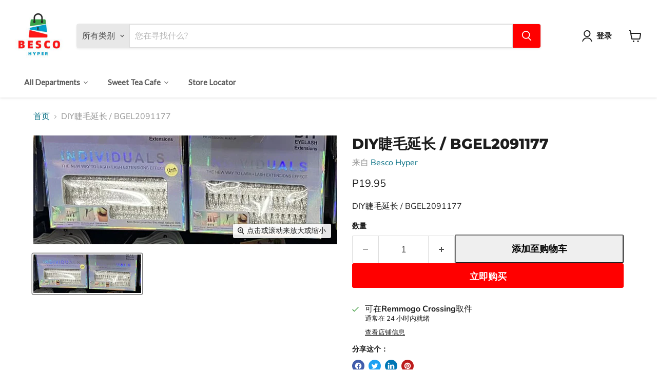

--- FILE ---
content_type: text/html; charset=utf-8
request_url: https://www.bescohyper.co.bw/zh/products/diy-eyelash-extensions-bgel2091177-1
body_size: 51258
content:
<!doctype html>
<html class="no-js no-touch" lang="zh-CN">
  <head>
  <script>
    window.Store = window.Store || {};
    window.Store.id = 73325510952;
  </script>
    <meta charset="utf-8">
    <meta http-equiv="x-ua-compatible" content="IE=edge">

    <link rel="preconnect" href="https://cdn.shopify.com">
    <link rel="preconnect" href="https://fonts.shopifycdn.com">
    <link rel="preconnect" href="https://v.shopify.com">
    <link rel="preconnect" href="https://cdn.shopifycloud.com">

    <title>DIY睫毛延长 / BGEL2091177 — Besco Hyper</title>

    
      <meta name="description" content="DIY睫毛延长 / BGEL2091177">
    

    
  <link rel="shortcut icon" href="//www.bescohyper.co.bw/cdn/shop/files/favicon_232b7387-913b-424f-9f13-5737ac17d112_32x32.png?v=1683273949" type="image/png">


    
      <link rel="canonical" href="https://www.bescohyper.co.bw/zh/products/diy-eyelash-extensions-bgel2091177-1" />
    

    <meta name="viewport" content="width=device-width">

    
    















<meta property="og:site_name" content="Besco Hyper">
<meta property="og:url" content="https://www.bescohyper.co.bw/zh/products/diy-eyelash-extensions-bgel2091177-1">
<meta property="og:title" content="DIY睫毛延长 / BGEL2091177">
<meta property="og:type" content="website">
<meta property="og:description" content="DIY睫毛延长 / BGEL2091177">




    
    
    

    
    
    <meta
      property="og:image"
      content="https://www.bescohyper.co.bw/cdn/shop/files/10_866cf01e-b437-44a0-a919-cb7b1118128f_1758x630.jpg?v=1687254468"
    />
    <meta
      property="og:image:secure_url"
      content="https://www.bescohyper.co.bw/cdn/shop/files/10_866cf01e-b437-44a0-a919-cb7b1118128f_1758x630.jpg?v=1687254468"
    />
    <meta property="og:image:width" content="1758" />
    <meta property="og:image:height" content="630" />
    
    
    <meta property="og:image:alt" content="Social media image" />
  
















<meta name="twitter:title" content="DIY睫毛延长 / BGEL2091177">
<meta name="twitter:description" content="DIY睫毛延长 / BGEL2091177">


    
    
    
      
      
      <meta name="twitter:card" content="summary_large_image">
    
    
    <meta
      property="twitter:image"
      content="https://www.bescohyper.co.bw/cdn/shop/files/10_866cf01e-b437-44a0-a919-cb7b1118128f_1200x600_crop_center.jpg?v=1687254468"
    />
    <meta property="twitter:image:width" content="1200" />
    <meta property="twitter:image:height" content="600" />
    
    
    <meta property="twitter:image:alt" content="Social media image" />
  



    <link rel="preload" href="//www.bescohyper.co.bw/cdn/fonts/nunito_sans/nunitosans_n7.25d963ed46da26098ebeab731e90d8802d989fa5.woff2" as="font" crossorigin="anonymous">
    <link rel="preload" as="style" href="//www.bescohyper.co.bw/cdn/shop/t/3/assets/theme.css?v=153602432688621238271759332811">

    <script>window.performance && window.performance.mark && window.performance.mark('shopify.content_for_header.start');</script><meta id="shopify-digital-wallet" name="shopify-digital-wallet" content="/73325510952/digital_wallets/dialog">
<link rel="alternate" hreflang="x-default" href="https://www.bescohyper.co.bw/products/diy-eyelash-extensions-bgel2091177-1">
<link rel="alternate" hreflang="en" href="https://www.bescohyper.co.bw/products/diy-eyelash-extensions-bgel2091177-1">
<link rel="alternate" hreflang="zh-Hans" href="https://www.bescohyper.co.bw/zh/products/diy-eyelash-extensions-bgel2091177-1">
<link rel="alternate" hreflang="zh-Hans-BW" href="https://www.bescohyper.co.bw/zh/products/diy-eyelash-extensions-bgel2091177-1">
<link rel="alternate" type="application/json+oembed" href="https://www.bescohyper.co.bw/zh/products/diy-eyelash-extensions-bgel2091177-1.oembed">
<script async="async" src="/checkouts/internal/preloads.js?locale=zh-BW"></script>
<script id="shopify-features" type="application/json">{"accessToken":"3dd45c4c550da8ca81a4be58db609951","betas":["rich-media-storefront-analytics"],"domain":"www.bescohyper.co.bw","predictiveSearch":true,"shopId":73325510952,"locale":"zh-cn"}</script>
<script>var Shopify = Shopify || {};
Shopify.shop = "besco-hyper.myshopify.com";
Shopify.locale = "zh-CN";
Shopify.currency = {"active":"BWP","rate":"1.0"};
Shopify.country = "BW";
Shopify.theme = {"name":"Besco Hyper 2023","id":146948555048,"schema_name":"Empire","schema_version":"9.0.0","theme_store_id":838,"role":"main"};
Shopify.theme.handle = "null";
Shopify.theme.style = {"id":null,"handle":null};
Shopify.cdnHost = "www.bescohyper.co.bw/cdn";
Shopify.routes = Shopify.routes || {};
Shopify.routes.root = "/zh/";</script>
<script type="module">!function(o){(o.Shopify=o.Shopify||{}).modules=!0}(window);</script>
<script>!function(o){function n(){var o=[];function n(){o.push(Array.prototype.slice.apply(arguments))}return n.q=o,n}var t=o.Shopify=o.Shopify||{};t.loadFeatures=n(),t.autoloadFeatures=n()}(window);</script>
<script id="shop-js-analytics" type="application/json">{"pageType":"product"}</script>
<script defer="defer" async type="module" src="//www.bescohyper.co.bw/cdn/shopifycloud/shop-js/modules/v2/client.init-shop-cart-sync_BcmfRyNd.zh-CN.esm.js"></script>
<script defer="defer" async type="module" src="//www.bescohyper.co.bw/cdn/shopifycloud/shop-js/modules/v2/chunk.common_DgOy3qWa.esm.js"></script>
<script defer="defer" async type="module" src="//www.bescohyper.co.bw/cdn/shopifycloud/shop-js/modules/v2/chunk.modal_Da6FCIem.esm.js"></script>
<script type="module">
  await import("//www.bescohyper.co.bw/cdn/shopifycloud/shop-js/modules/v2/client.init-shop-cart-sync_BcmfRyNd.zh-CN.esm.js");
await import("//www.bescohyper.co.bw/cdn/shopifycloud/shop-js/modules/v2/chunk.common_DgOy3qWa.esm.js");
await import("//www.bescohyper.co.bw/cdn/shopifycloud/shop-js/modules/v2/chunk.modal_Da6FCIem.esm.js");

  window.Shopify.SignInWithShop?.initShopCartSync?.({"fedCMEnabled":true,"windoidEnabled":true});

</script>
<script id="__st">var __st={"a":73325510952,"offset":7200,"reqid":"b1987563-8010-4273-a35f-c51945b735fb-1769759299","pageurl":"www.bescohyper.co.bw\/zh\/products\/diy-eyelash-extensions-bgel2091177-1","u":"ba4de60a4160","p":"product","rtyp":"product","rid":8342028615976};</script>
<script>window.ShopifyPaypalV4VisibilityTracking = true;</script>
<script id="captcha-bootstrap">!function(){'use strict';const t='contact',e='account',n='new_comment',o=[[t,t],['blogs',n],['comments',n],[t,'customer']],c=[[e,'customer_login'],[e,'guest_login'],[e,'recover_customer_password'],[e,'create_customer']],r=t=>t.map((([t,e])=>`form[action*='/${t}']:not([data-nocaptcha='true']) input[name='form_type'][value='${e}']`)).join(','),a=t=>()=>t?[...document.querySelectorAll(t)].map((t=>t.form)):[];function s(){const t=[...o],e=r(t);return a(e)}const i='password',u='form_key',d=['recaptcha-v3-token','g-recaptcha-response','h-captcha-response',i],f=()=>{try{return window.sessionStorage}catch{return}},m='__shopify_v',_=t=>t.elements[u];function p(t,e,n=!1){try{const o=window.sessionStorage,c=JSON.parse(o.getItem(e)),{data:r}=function(t){const{data:e,action:n}=t;return t[m]||n?{data:e,action:n}:{data:t,action:n}}(c);for(const[e,n]of Object.entries(r))t.elements[e]&&(t.elements[e].value=n);n&&o.removeItem(e)}catch(o){console.error('form repopulation failed',{error:o})}}const l='form_type',E='cptcha';function T(t){t.dataset[E]=!0}const w=window,h=w.document,L='Shopify',v='ce_forms',y='captcha';let A=!1;((t,e)=>{const n=(g='f06e6c50-85a8-45c8-87d0-21a2b65856fe',I='https://cdn.shopify.com/shopifycloud/storefront-forms-hcaptcha/ce_storefront_forms_captcha_hcaptcha.v1.5.2.iife.js',D={infoText:'受 hCaptcha 保护',privacyText:'隐私',termsText:'条款'},(t,e,n)=>{const o=w[L][v],c=o.bindForm;if(c)return c(t,g,e,D).then(n);var r;o.q.push([[t,g,e,D],n]),r=I,A||(h.body.append(Object.assign(h.createElement('script'),{id:'captcha-provider',async:!0,src:r})),A=!0)});var g,I,D;w[L]=w[L]||{},w[L][v]=w[L][v]||{},w[L][v].q=[],w[L][y]=w[L][y]||{},w[L][y].protect=function(t,e){n(t,void 0,e),T(t)},Object.freeze(w[L][y]),function(t,e,n,w,h,L){const[v,y,A,g]=function(t,e,n){const i=e?o:[],u=t?c:[],d=[...i,...u],f=r(d),m=r(i),_=r(d.filter((([t,e])=>n.includes(e))));return[a(f),a(m),a(_),s()]}(w,h,L),I=t=>{const e=t.target;return e instanceof HTMLFormElement?e:e&&e.form},D=t=>v().includes(t);t.addEventListener('submit',(t=>{const e=I(t);if(!e)return;const n=D(e)&&!e.dataset.hcaptchaBound&&!e.dataset.recaptchaBound,o=_(e),c=g().includes(e)&&(!o||!o.value);(n||c)&&t.preventDefault(),c&&!n&&(function(t){try{if(!f())return;!function(t){const e=f();if(!e)return;const n=_(t);if(!n)return;const o=n.value;o&&e.removeItem(o)}(t);const e=Array.from(Array(32),(()=>Math.random().toString(36)[2])).join('');!function(t,e){_(t)||t.append(Object.assign(document.createElement('input'),{type:'hidden',name:u})),t.elements[u].value=e}(t,e),function(t,e){const n=f();if(!n)return;const o=[...t.querySelectorAll(`input[type='${i}']`)].map((({name:t})=>t)),c=[...d,...o],r={};for(const[a,s]of new FormData(t).entries())c.includes(a)||(r[a]=s);n.setItem(e,JSON.stringify({[m]:1,action:t.action,data:r}))}(t,e)}catch(e){console.error('failed to persist form',e)}}(e),e.submit())}));const S=(t,e)=>{t&&!t.dataset[E]&&(n(t,e.some((e=>e===t))),T(t))};for(const o of['focusin','change'])t.addEventListener(o,(t=>{const e=I(t);D(e)&&S(e,y())}));const B=e.get('form_key'),M=e.get(l),P=B&&M;t.addEventListener('DOMContentLoaded',(()=>{const t=y();if(P)for(const e of t)e.elements[l].value===M&&p(e,B);[...new Set([...A(),...v().filter((t=>'true'===t.dataset.shopifyCaptcha))])].forEach((e=>S(e,t)))}))}(h,new URLSearchParams(w.location.search),n,t,e,['guest_login'])})(!0,!0)}();</script>
<script integrity="sha256-4kQ18oKyAcykRKYeNunJcIwy7WH5gtpwJnB7kiuLZ1E=" data-source-attribution="shopify.loadfeatures" defer="defer" src="//www.bescohyper.co.bw/cdn/shopifycloud/storefront/assets/storefront/load_feature-a0a9edcb.js" crossorigin="anonymous"></script>
<script data-source-attribution="shopify.dynamic_checkout.dynamic.init">var Shopify=Shopify||{};Shopify.PaymentButton=Shopify.PaymentButton||{isStorefrontPortableWallets:!0,init:function(){window.Shopify.PaymentButton.init=function(){};var t=document.createElement("script");t.src="https://www.bescohyper.co.bw/cdn/shopifycloud/portable-wallets/latest/portable-wallets.zh-cn.js",t.type="module",document.head.appendChild(t)}};
</script>
<script data-source-attribution="shopify.dynamic_checkout.buyer_consent">
  function portableWalletsHideBuyerConsent(e){var t=document.getElementById("shopify-buyer-consent"),n=document.getElementById("shopify-subscription-policy-button");t&&n&&(t.classList.add("hidden"),t.setAttribute("aria-hidden","true"),n.removeEventListener("click",e))}function portableWalletsShowBuyerConsent(e){var t=document.getElementById("shopify-buyer-consent"),n=document.getElementById("shopify-subscription-policy-button");t&&n&&(t.classList.remove("hidden"),t.removeAttribute("aria-hidden"),n.addEventListener("click",e))}window.Shopify?.PaymentButton&&(window.Shopify.PaymentButton.hideBuyerConsent=portableWalletsHideBuyerConsent,window.Shopify.PaymentButton.showBuyerConsent=portableWalletsShowBuyerConsent);
</script>
<script>
  function portableWalletsCleanup(e){e&&e.src&&console.error("Failed to load portable wallets script "+e.src);var t=document.querySelectorAll("shopify-accelerated-checkout .shopify-payment-button__skeleton, shopify-accelerated-checkout-cart .wallet-cart-button__skeleton"),e=document.getElementById("shopify-buyer-consent");for(let e=0;e<t.length;e++)t[e].remove();e&&e.remove()}function portableWalletsNotLoadedAsModule(e){e instanceof ErrorEvent&&"string"==typeof e.message&&e.message.includes("import.meta")&&"string"==typeof e.filename&&e.filename.includes("portable-wallets")&&(window.removeEventListener("error",portableWalletsNotLoadedAsModule),window.Shopify.PaymentButton.failedToLoad=e,"loading"===document.readyState?document.addEventListener("DOMContentLoaded",window.Shopify.PaymentButton.init):window.Shopify.PaymentButton.init())}window.addEventListener("error",portableWalletsNotLoadedAsModule);
</script>

<script type="module" src="https://www.bescohyper.co.bw/cdn/shopifycloud/portable-wallets/latest/portable-wallets.zh-cn.js" onError="portableWalletsCleanup(this)" crossorigin="anonymous"></script>
<script nomodule>
  document.addEventListener("DOMContentLoaded", portableWalletsCleanup);
</script>

<link id="shopify-accelerated-checkout-styles" rel="stylesheet" media="screen" href="https://www.bescohyper.co.bw/cdn/shopifycloud/portable-wallets/latest/accelerated-checkout-backwards-compat.css" crossorigin="anonymous">
<style id="shopify-accelerated-checkout-cart">
        #shopify-buyer-consent {
  margin-top: 1em;
  display: inline-block;
  width: 100%;
}

#shopify-buyer-consent.hidden {
  display: none;
}

#shopify-subscription-policy-button {
  background: none;
  border: none;
  padding: 0;
  text-decoration: underline;
  font-size: inherit;
  cursor: pointer;
}

#shopify-subscription-policy-button::before {
  box-shadow: none;
}

      </style>

<script>window.performance && window.performance.mark && window.performance.mark('shopify.content_for_header.end');</script>

    <link href="//www.bescohyper.co.bw/cdn/shop/t/3/assets/theme.css?v=153602432688621238271759332811" rel="stylesheet" type="text/css" media="all" />

    
    <script>
      window.Theme = window.Theme || {};
      window.Theme.version = '9.0.0';
      window.Theme.name = 'Empire';
      window.Theme.routes = {
        "root_url": "/zh",
        "account_url": "/zh/account",
        "account_login_url": "https://shopify.com/73325510952/account?locale=zh-CN&region_country=BW",
        "account_logout_url": "/zh/account/logout",
        "account_register_url": "/zh/account/register",
        "account_addresses_url": "/zh/account/addresses",
        "collections_url": "/zh/collections",
        "all_products_collection_url": "/zh/collections/all",
        "search_url": "/zh/search",
        "predictive_search_url": "/zh/search/suggest",
        "cart_url": "/zh/cart",
        "cart_add_url": "/zh/cart/add",
        "cart_change_url": "/zh/cart/change",
        "cart_clear_url": "/zh/cart/clear",
        "product_recommendations_url": "/zh/recommendations/products",
      };
    </script>
    
  
  








  <script src="//www.bescohyper.co.bw/cdn/shop/t/3/assets/qikify-auto-hide.js?v=100155469330614306991689278882" type="text/javascript"></script>
<!-- BEGIN app block: shopify://apps/upstackified-universal-pixel/blocks/adtScript/2ef9f833-e251-4eed-af16-8dca98b27a2f --><script></script>
<script></script>
<script></script>


  <meta property="adtr:tags" content="Eyelashes, ">
  <meta property="adtr:product" content="8342028615976">
  <meta property="adtr:product_type" content="">
  <meta
    property="adtr:collections"
    content="460559941928, 460559974696, 456405745960, 444149760296, "
  >
  <meta
    property="adtr:collection_titles"
    content="新产品, 最畅销产品, 睫毛/眉笔/眼部按摩器, 美容产品, "
  >




<meta property="adtr:loading" content="">



    
    
      <script async src="https://prod2-cdn.upstackified.com/scripts/px/adtr-shopify.min.js"></script>
      <script>
        try {
          window._adtrPixelDetails = '5c51d399-f076-4470-82d0-3b43feccb225';
          var metaCollection = [];
          var metaProduct = [];
          var metaTag = [];
          var metaType = [];
          if (document.querySelector("meta[property='adtr:collections']") != null) {
            metaCollection = document
              .querySelector("meta[property='adtr:collections']")
              .getAttribute('content')
              .split(',');
          }
          if (document.querySelector("meta[property='adtr:product']") != null) {
            metaProduct = document.querySelector("meta[property='adtr:product']").getAttribute('content').split(',');
          }
          if (document.querySelector("meta[property='adtr:tags']") != null) {
            metaTag = document.querySelector("meta[property='adtr:tags']").getAttribute('content').split(',');
          }
          if (document.querySelector("meta[property='adtr:product_type']") != null) {
            metaType = document.querySelector("meta[property='adtr:product_type']").getAttribute('content').split(',');
          }

          function arrayContainsMapping(metaMappings, mappings) {
            try {
              mappings = mappings.map((item) => item.toString());
              if (mappings.length && metaMappings.length) {
                for (let i = 0; i < metaMappings.length; i++) {
                  if (mappings.includes(metaMappings[i].trim())) {
                    return true;
                  }
                }
              }
              return false;
            } catch (e) {
              console.error(e);
            }
          }

          function _adqLoadTag() {
            try {
              window._upsLoaded = 0;
              window._upssqueue = window._upssqueue || [];
              window._upstack = window?._upstack || function () {
                window._upssqueue.push(arguments);
              };

              window._upssClient = function () {
                window._upssqueue.push(arguments);
              };
              window._upssClient('init');
            } catch (e) {
              console.error(e);
            }
          }

          let retryCount = 0;
          function waitForPixelId() {
            if (window && typeof window._adtrPixelDetails !== 'undefined') {
              _adqLoadTag();
            } else {
              if (retryCount < 25) {
                //console.log('retrying...' + retryCount);
                retryCount++;
                setTimeout(waitForPixelId, 250);
              }
            }
          }

          waitForPixelId();

          
            window._adtrProductDetails = {
              id: 8342028615976,
              title: "DIY睫毛延长 \/ BGEL2091177",
              sku: "",
              brand: "Besco Hyper",
              variants: [{"id":45367252779304,"title":"Default Title","option1":"Default Title","option2":null,"option3":null,"sku":"","requires_shipping":true,"taxable":true,"featured_image":null,"available":true,"name":"DIY睫毛延长 \/ BGEL2091177","public_title":null,"options":["Default Title"],"price":1995,"weight":500,"compare_at_price":null,"inventory_management":null,"barcode":"","requires_selling_plan":false,"selling_plan_allocations":[]}],
              price: 1995,
              images: ["\/\/www.bescohyper.co.bw\/cdn\/shop\/files\/10_866cf01e-b437-44a0-a919-cb7b1118128f.jpg?v=1687254468"],
              product_type: "Eyelashes"
            };
          
        } catch (e) {
          console.error(e);
        }
      </script>
    


<!-- END app block --><link href="https://monorail-edge.shopifysvc.com" rel="dns-prefetch">
<script>(function(){if ("sendBeacon" in navigator && "performance" in window) {try {var session_token_from_headers = performance.getEntriesByType('navigation')[0].serverTiming.find(x => x.name == '_s').description;} catch {var session_token_from_headers = undefined;}var session_cookie_matches = document.cookie.match(/_shopify_s=([^;]*)/);var session_token_from_cookie = session_cookie_matches && session_cookie_matches.length === 2 ? session_cookie_matches[1] : "";var session_token = session_token_from_headers || session_token_from_cookie || "";function handle_abandonment_event(e) {var entries = performance.getEntries().filter(function(entry) {return /monorail-edge.shopifysvc.com/.test(entry.name);});if (!window.abandonment_tracked && entries.length === 0) {window.abandonment_tracked = true;var currentMs = Date.now();var navigation_start = performance.timing.navigationStart;var payload = {shop_id: 73325510952,url: window.location.href,navigation_start,duration: currentMs - navigation_start,session_token,page_type: "product"};window.navigator.sendBeacon("https://monorail-edge.shopifysvc.com/v1/produce", JSON.stringify({schema_id: "online_store_buyer_site_abandonment/1.1",payload: payload,metadata: {event_created_at_ms: currentMs,event_sent_at_ms: currentMs}}));}}window.addEventListener('pagehide', handle_abandonment_event);}}());</script>
<script id="web-pixels-manager-setup">(function e(e,d,r,n,o){if(void 0===o&&(o={}),!Boolean(null===(a=null===(i=window.Shopify)||void 0===i?void 0:i.analytics)||void 0===a?void 0:a.replayQueue)){var i,a;window.Shopify=window.Shopify||{};var t=window.Shopify;t.analytics=t.analytics||{};var s=t.analytics;s.replayQueue=[],s.publish=function(e,d,r){return s.replayQueue.push([e,d,r]),!0};try{self.performance.mark("wpm:start")}catch(e){}var l=function(){var e={modern:/Edge?\/(1{2}[4-9]|1[2-9]\d|[2-9]\d{2}|\d{4,})\.\d+(\.\d+|)|Firefox\/(1{2}[4-9]|1[2-9]\d|[2-9]\d{2}|\d{4,})\.\d+(\.\d+|)|Chrom(ium|e)\/(9{2}|\d{3,})\.\d+(\.\d+|)|(Maci|X1{2}).+ Version\/(15\.\d+|(1[6-9]|[2-9]\d|\d{3,})\.\d+)([,.]\d+|)( \(\w+\)|)( Mobile\/\w+|) Safari\/|Chrome.+OPR\/(9{2}|\d{3,})\.\d+\.\d+|(CPU[ +]OS|iPhone[ +]OS|CPU[ +]iPhone|CPU IPhone OS|CPU iPad OS)[ +]+(15[._]\d+|(1[6-9]|[2-9]\d|\d{3,})[._]\d+)([._]\d+|)|Android:?[ /-](13[3-9]|1[4-9]\d|[2-9]\d{2}|\d{4,})(\.\d+|)(\.\d+|)|Android.+Firefox\/(13[5-9]|1[4-9]\d|[2-9]\d{2}|\d{4,})\.\d+(\.\d+|)|Android.+Chrom(ium|e)\/(13[3-9]|1[4-9]\d|[2-9]\d{2}|\d{4,})\.\d+(\.\d+|)|SamsungBrowser\/([2-9]\d|\d{3,})\.\d+/,legacy:/Edge?\/(1[6-9]|[2-9]\d|\d{3,})\.\d+(\.\d+|)|Firefox\/(5[4-9]|[6-9]\d|\d{3,})\.\d+(\.\d+|)|Chrom(ium|e)\/(5[1-9]|[6-9]\d|\d{3,})\.\d+(\.\d+|)([\d.]+$|.*Safari\/(?![\d.]+ Edge\/[\d.]+$))|(Maci|X1{2}).+ Version\/(10\.\d+|(1[1-9]|[2-9]\d|\d{3,})\.\d+)([,.]\d+|)( \(\w+\)|)( Mobile\/\w+|) Safari\/|Chrome.+OPR\/(3[89]|[4-9]\d|\d{3,})\.\d+\.\d+|(CPU[ +]OS|iPhone[ +]OS|CPU[ +]iPhone|CPU IPhone OS|CPU iPad OS)[ +]+(10[._]\d+|(1[1-9]|[2-9]\d|\d{3,})[._]\d+)([._]\d+|)|Android:?[ /-](13[3-9]|1[4-9]\d|[2-9]\d{2}|\d{4,})(\.\d+|)(\.\d+|)|Mobile Safari.+OPR\/([89]\d|\d{3,})\.\d+\.\d+|Android.+Firefox\/(13[5-9]|1[4-9]\d|[2-9]\d{2}|\d{4,})\.\d+(\.\d+|)|Android.+Chrom(ium|e)\/(13[3-9]|1[4-9]\d|[2-9]\d{2}|\d{4,})\.\d+(\.\d+|)|Android.+(UC? ?Browser|UCWEB|U3)[ /]?(15\.([5-9]|\d{2,})|(1[6-9]|[2-9]\d|\d{3,})\.\d+)\.\d+|SamsungBrowser\/(5\.\d+|([6-9]|\d{2,})\.\d+)|Android.+MQ{2}Browser\/(14(\.(9|\d{2,})|)|(1[5-9]|[2-9]\d|\d{3,})(\.\d+|))(\.\d+|)|K[Aa][Ii]OS\/(3\.\d+|([4-9]|\d{2,})\.\d+)(\.\d+|)/},d=e.modern,r=e.legacy,n=navigator.userAgent;return n.match(d)?"modern":n.match(r)?"legacy":"unknown"}(),u="modern"===l?"modern":"legacy",c=(null!=n?n:{modern:"",legacy:""})[u],f=function(e){return[e.baseUrl,"/wpm","/b",e.hashVersion,"modern"===e.buildTarget?"m":"l",".js"].join("")}({baseUrl:d,hashVersion:r,buildTarget:u}),m=function(e){var d=e.version,r=e.bundleTarget,n=e.surface,o=e.pageUrl,i=e.monorailEndpoint;return{emit:function(e){var a=e.status,t=e.errorMsg,s=(new Date).getTime(),l=JSON.stringify({metadata:{event_sent_at_ms:s},events:[{schema_id:"web_pixels_manager_load/3.1",payload:{version:d,bundle_target:r,page_url:o,status:a,surface:n,error_msg:t},metadata:{event_created_at_ms:s}}]});if(!i)return console&&console.warn&&console.warn("[Web Pixels Manager] No Monorail endpoint provided, skipping logging."),!1;try{return self.navigator.sendBeacon.bind(self.navigator)(i,l)}catch(e){}var u=new XMLHttpRequest;try{return u.open("POST",i,!0),u.setRequestHeader("Content-Type","text/plain"),u.send(l),!0}catch(e){return console&&console.warn&&console.warn("[Web Pixels Manager] Got an unhandled error while logging to Monorail."),!1}}}}({version:r,bundleTarget:l,surface:e.surface,pageUrl:self.location.href,monorailEndpoint:e.monorailEndpoint});try{o.browserTarget=l,function(e){var d=e.src,r=e.async,n=void 0===r||r,o=e.onload,i=e.onerror,a=e.sri,t=e.scriptDataAttributes,s=void 0===t?{}:t,l=document.createElement("script"),u=document.querySelector("head"),c=document.querySelector("body");if(l.async=n,l.src=d,a&&(l.integrity=a,l.crossOrigin="anonymous"),s)for(var f in s)if(Object.prototype.hasOwnProperty.call(s,f))try{l.dataset[f]=s[f]}catch(e){}if(o&&l.addEventListener("load",o),i&&l.addEventListener("error",i),u)u.appendChild(l);else{if(!c)throw new Error("Did not find a head or body element to append the script");c.appendChild(l)}}({src:f,async:!0,onload:function(){if(!function(){var e,d;return Boolean(null===(d=null===(e=window.Shopify)||void 0===e?void 0:e.analytics)||void 0===d?void 0:d.initialized)}()){var d=window.webPixelsManager.init(e)||void 0;if(d){var r=window.Shopify.analytics;r.replayQueue.forEach((function(e){var r=e[0],n=e[1],o=e[2];d.publishCustomEvent(r,n,o)})),r.replayQueue=[],r.publish=d.publishCustomEvent,r.visitor=d.visitor,r.initialized=!0}}},onerror:function(){return m.emit({status:"failed",errorMsg:"".concat(f," has failed to load")})},sri:function(e){var d=/^sha384-[A-Za-z0-9+/=]+$/;return"string"==typeof e&&d.test(e)}(c)?c:"",scriptDataAttributes:o}),m.emit({status:"loading"})}catch(e){m.emit({status:"failed",errorMsg:(null==e?void 0:e.message)||"Unknown error"})}}})({shopId: 73325510952,storefrontBaseUrl: "https://www.bescohyper.co.bw",extensionsBaseUrl: "https://extensions.shopifycdn.com/cdn/shopifycloud/web-pixels-manager",monorailEndpoint: "https://monorail-edge.shopifysvc.com/unstable/produce_batch",surface: "storefront-renderer",enabledBetaFlags: ["2dca8a86"],webPixelsConfigList: [{"id":"726958376","configuration":"{\"config\":\"{\\\"pixel_id\\\":\\\"G-BKX9F8QMJY\\\",\\\"gtag_events\\\":[{\\\"type\\\":\\\"purchase\\\",\\\"action_label\\\":\\\"G-BKX9F8QMJY\\\"},{\\\"type\\\":\\\"page_view\\\",\\\"action_label\\\":\\\"G-BKX9F8QMJY\\\"},{\\\"type\\\":\\\"view_item\\\",\\\"action_label\\\":\\\"G-BKX9F8QMJY\\\"},{\\\"type\\\":\\\"search\\\",\\\"action_label\\\":\\\"G-BKX9F8QMJY\\\"},{\\\"type\\\":\\\"add_to_cart\\\",\\\"action_label\\\":\\\"G-BKX9F8QMJY\\\"},{\\\"type\\\":\\\"begin_checkout\\\",\\\"action_label\\\":\\\"G-BKX9F8QMJY\\\"},{\\\"type\\\":\\\"add_payment_info\\\",\\\"action_label\\\":\\\"G-BKX9F8QMJY\\\"}],\\\"enable_monitoring_mode\\\":false}\"}","eventPayloadVersion":"v1","runtimeContext":"OPEN","scriptVersion":"b2a88bafab3e21179ed38636efcd8a93","type":"APP","apiClientId":1780363,"privacyPurposes":[],"dataSharingAdjustments":{"protectedCustomerApprovalScopes":["read_customer_address","read_customer_email","read_customer_name","read_customer_personal_data","read_customer_phone"]}},{"id":"384663848","configuration":"{\"pixel_id\":\"296183316465662\",\"pixel_type\":\"facebook_pixel\",\"metaapp_system_user_token\":\"-\"}","eventPayloadVersion":"v1","runtimeContext":"OPEN","scriptVersion":"ca16bc87fe92b6042fbaa3acc2fbdaa6","type":"APP","apiClientId":2329312,"privacyPurposes":["ANALYTICS","MARKETING","SALE_OF_DATA"],"dataSharingAdjustments":{"protectedCustomerApprovalScopes":["read_customer_address","read_customer_email","read_customer_name","read_customer_personal_data","read_customer_phone"]}},{"id":"shopify-app-pixel","configuration":"{}","eventPayloadVersion":"v1","runtimeContext":"STRICT","scriptVersion":"0450","apiClientId":"shopify-pixel","type":"APP","privacyPurposes":["ANALYTICS","MARKETING"]},{"id":"shopify-custom-pixel","eventPayloadVersion":"v1","runtimeContext":"LAX","scriptVersion":"0450","apiClientId":"shopify-pixel","type":"CUSTOM","privacyPurposes":["ANALYTICS","MARKETING"]}],isMerchantRequest: false,initData: {"shop":{"name":"Besco Hyper","paymentSettings":{"currencyCode":"BWP"},"myshopifyDomain":"besco-hyper.myshopify.com","countryCode":"BW","storefrontUrl":"https:\/\/www.bescohyper.co.bw\/zh"},"customer":null,"cart":null,"checkout":null,"productVariants":[{"price":{"amount":19.95,"currencyCode":"BWP"},"product":{"title":"DIY睫毛延长 \/ BGEL2091177","vendor":"Besco Hyper","id":"8342028615976","untranslatedTitle":"DIY睫毛延长 \/ BGEL2091177","url":"\/zh\/products\/diy-eyelash-extensions-bgel2091177-1","type":"Eyelashes"},"id":"45367252779304","image":{"src":"\/\/www.bescohyper.co.bw\/cdn\/shop\/files\/10_866cf01e-b437-44a0-a919-cb7b1118128f.jpg?v=1687254468"},"sku":"","title":"Default Title","untranslatedTitle":"Default Title"}],"purchasingCompany":null},},"https://www.bescohyper.co.bw/cdn","1d2a099fw23dfb22ep557258f5m7a2edbae",{"modern":"","legacy":""},{"shopId":"73325510952","storefrontBaseUrl":"https:\/\/www.bescohyper.co.bw","extensionBaseUrl":"https:\/\/extensions.shopifycdn.com\/cdn\/shopifycloud\/web-pixels-manager","surface":"storefront-renderer","enabledBetaFlags":"[\"2dca8a86\"]","isMerchantRequest":"false","hashVersion":"1d2a099fw23dfb22ep557258f5m7a2edbae","publish":"custom","events":"[[\"page_viewed\",{}],[\"product_viewed\",{\"productVariant\":{\"price\":{\"amount\":19.95,\"currencyCode\":\"BWP\"},\"product\":{\"title\":\"DIY睫毛延长 \/ BGEL2091177\",\"vendor\":\"Besco Hyper\",\"id\":\"8342028615976\",\"untranslatedTitle\":\"DIY睫毛延长 \/ BGEL2091177\",\"url\":\"\/zh\/products\/diy-eyelash-extensions-bgel2091177-1\",\"type\":\"Eyelashes\"},\"id\":\"45367252779304\",\"image\":{\"src\":\"\/\/www.bescohyper.co.bw\/cdn\/shop\/files\/10_866cf01e-b437-44a0-a919-cb7b1118128f.jpg?v=1687254468\"},\"sku\":\"\",\"title\":\"Default Title\",\"untranslatedTitle\":\"Default Title\"}}]]"});</script><script>
  window.ShopifyAnalytics = window.ShopifyAnalytics || {};
  window.ShopifyAnalytics.meta = window.ShopifyAnalytics.meta || {};
  window.ShopifyAnalytics.meta.currency = 'BWP';
  var meta = {"product":{"id":8342028615976,"gid":"gid:\/\/shopify\/Product\/8342028615976","vendor":"Besco Hyper","type":"Eyelashes","handle":"diy-eyelash-extensions-bgel2091177-1","variants":[{"id":45367252779304,"price":1995,"name":"DIY睫毛延长 \/ BGEL2091177","public_title":null,"sku":""}],"remote":false},"page":{"pageType":"product","resourceType":"product","resourceId":8342028615976,"requestId":"b1987563-8010-4273-a35f-c51945b735fb-1769759299"}};
  for (var attr in meta) {
    window.ShopifyAnalytics.meta[attr] = meta[attr];
  }
</script>
<script class="analytics">
  (function () {
    var customDocumentWrite = function(content) {
      var jquery = null;

      if (window.jQuery) {
        jquery = window.jQuery;
      } else if (window.Checkout && window.Checkout.$) {
        jquery = window.Checkout.$;
      }

      if (jquery) {
        jquery('body').append(content);
      }
    };

    var hasLoggedConversion = function(token) {
      if (token) {
        return document.cookie.indexOf('loggedConversion=' + token) !== -1;
      }
      return false;
    }

    var setCookieIfConversion = function(token) {
      if (token) {
        var twoMonthsFromNow = new Date(Date.now());
        twoMonthsFromNow.setMonth(twoMonthsFromNow.getMonth() + 2);

        document.cookie = 'loggedConversion=' + token + '; expires=' + twoMonthsFromNow;
      }
    }

    var trekkie = window.ShopifyAnalytics.lib = window.trekkie = window.trekkie || [];
    if (trekkie.integrations) {
      return;
    }
    trekkie.methods = [
      'identify',
      'page',
      'ready',
      'track',
      'trackForm',
      'trackLink'
    ];
    trekkie.factory = function(method) {
      return function() {
        var args = Array.prototype.slice.call(arguments);
        args.unshift(method);
        trekkie.push(args);
        return trekkie;
      };
    };
    for (var i = 0; i < trekkie.methods.length; i++) {
      var key = trekkie.methods[i];
      trekkie[key] = trekkie.factory(key);
    }
    trekkie.load = function(config) {
      trekkie.config = config || {};
      trekkie.config.initialDocumentCookie = document.cookie;
      var first = document.getElementsByTagName('script')[0];
      var script = document.createElement('script');
      script.type = 'text/javascript';
      script.onerror = function(e) {
        var scriptFallback = document.createElement('script');
        scriptFallback.type = 'text/javascript';
        scriptFallback.onerror = function(error) {
                var Monorail = {
      produce: function produce(monorailDomain, schemaId, payload) {
        var currentMs = new Date().getTime();
        var event = {
          schema_id: schemaId,
          payload: payload,
          metadata: {
            event_created_at_ms: currentMs,
            event_sent_at_ms: currentMs
          }
        };
        return Monorail.sendRequest("https://" + monorailDomain + "/v1/produce", JSON.stringify(event));
      },
      sendRequest: function sendRequest(endpointUrl, payload) {
        // Try the sendBeacon API
        if (window && window.navigator && typeof window.navigator.sendBeacon === 'function' && typeof window.Blob === 'function' && !Monorail.isIos12()) {
          var blobData = new window.Blob([payload], {
            type: 'text/plain'
          });

          if (window.navigator.sendBeacon(endpointUrl, blobData)) {
            return true;
          } // sendBeacon was not successful

        } // XHR beacon

        var xhr = new XMLHttpRequest();

        try {
          xhr.open('POST', endpointUrl);
          xhr.setRequestHeader('Content-Type', 'text/plain');
          xhr.send(payload);
        } catch (e) {
          console.log(e);
        }

        return false;
      },
      isIos12: function isIos12() {
        return window.navigator.userAgent.lastIndexOf('iPhone; CPU iPhone OS 12_') !== -1 || window.navigator.userAgent.lastIndexOf('iPad; CPU OS 12_') !== -1;
      }
    };
    Monorail.produce('monorail-edge.shopifysvc.com',
      'trekkie_storefront_load_errors/1.1',
      {shop_id: 73325510952,
      theme_id: 146948555048,
      app_name: "storefront",
      context_url: window.location.href,
      source_url: "//www.bescohyper.co.bw/cdn/s/trekkie.storefront.c59ea00e0474b293ae6629561379568a2d7c4bba.min.js"});

        };
        scriptFallback.async = true;
        scriptFallback.src = '//www.bescohyper.co.bw/cdn/s/trekkie.storefront.c59ea00e0474b293ae6629561379568a2d7c4bba.min.js';
        first.parentNode.insertBefore(scriptFallback, first);
      };
      script.async = true;
      script.src = '//www.bescohyper.co.bw/cdn/s/trekkie.storefront.c59ea00e0474b293ae6629561379568a2d7c4bba.min.js';
      first.parentNode.insertBefore(script, first);
    };
    trekkie.load(
      {"Trekkie":{"appName":"storefront","development":false,"defaultAttributes":{"shopId":73325510952,"isMerchantRequest":null,"themeId":146948555048,"themeCityHash":"16201149851787878679","contentLanguage":"zh-CN","currency":"BWP","eventMetadataId":"de255fd5-fcd2-4b77-9d83-f277ec9cf5ac"},"isServerSideCookieWritingEnabled":true,"monorailRegion":"shop_domain","enabledBetaFlags":["65f19447","b5387b81"]},"Session Attribution":{},"S2S":{"facebookCapiEnabled":true,"source":"trekkie-storefront-renderer","apiClientId":580111}}
    );

    var loaded = false;
    trekkie.ready(function() {
      if (loaded) return;
      loaded = true;

      window.ShopifyAnalytics.lib = window.trekkie;

      var originalDocumentWrite = document.write;
      document.write = customDocumentWrite;
      try { window.ShopifyAnalytics.merchantGoogleAnalytics.call(this); } catch(error) {};
      document.write = originalDocumentWrite;

      window.ShopifyAnalytics.lib.page(null,{"pageType":"product","resourceType":"product","resourceId":8342028615976,"requestId":"b1987563-8010-4273-a35f-c51945b735fb-1769759299","shopifyEmitted":true});

      var match = window.location.pathname.match(/checkouts\/(.+)\/(thank_you|post_purchase)/)
      var token = match? match[1]: undefined;
      if (!hasLoggedConversion(token)) {
        setCookieIfConversion(token);
        window.ShopifyAnalytics.lib.track("Viewed Product",{"currency":"BWP","variantId":45367252779304,"productId":8342028615976,"productGid":"gid:\/\/shopify\/Product\/8342028615976","name":"DIY睫毛延长 \/ BGEL2091177","price":"19.95","sku":"","brand":"Besco Hyper","variant":null,"category":"Eyelashes","nonInteraction":true,"remote":false},undefined,undefined,{"shopifyEmitted":true});
      window.ShopifyAnalytics.lib.track("monorail:\/\/trekkie_storefront_viewed_product\/1.1",{"currency":"BWP","variantId":45367252779304,"productId":8342028615976,"productGid":"gid:\/\/shopify\/Product\/8342028615976","name":"DIY睫毛延长 \/ BGEL2091177","price":"19.95","sku":"","brand":"Besco Hyper","variant":null,"category":"Eyelashes","nonInteraction":true,"remote":false,"referer":"https:\/\/www.bescohyper.co.bw\/zh\/products\/diy-eyelash-extensions-bgel2091177-1"});
      }
    });


        var eventsListenerScript = document.createElement('script');
        eventsListenerScript.async = true;
        eventsListenerScript.src = "//www.bescohyper.co.bw/cdn/shopifycloud/storefront/assets/shop_events_listener-3da45d37.js";
        document.getElementsByTagName('head')[0].appendChild(eventsListenerScript);

})();</script>
<script
  defer
  src="https://www.bescohyper.co.bw/cdn/shopifycloud/perf-kit/shopify-perf-kit-3.1.0.min.js"
  data-application="storefront-renderer"
  data-shop-id="73325510952"
  data-render-region="gcp-us-central1"
  data-page-type="product"
  data-theme-instance-id="146948555048"
  data-theme-name="Empire"
  data-theme-version="9.0.0"
  data-monorail-region="shop_domain"
  data-resource-timing-sampling-rate="10"
  data-shs="true"
  data-shs-beacon="true"
  data-shs-export-with-fetch="true"
  data-shs-logs-sample-rate="1"
  data-shs-beacon-endpoint="https://www.bescohyper.co.bw/api/collect"
></script>
</head>

  <body class="template-product" data-instant-allow-query-string >
    <script>
      document.documentElement.className=document.documentElement.className.replace(/\bno-js\b/,'js');
      if(window.Shopify&&window.Shopify.designMode)document.documentElement.className+=' in-theme-editor';
      if(('ontouchstart' in window)||window.DocumentTouch&&document instanceof DocumentTouch)document.documentElement.className=document.documentElement.className.replace(/\bno-touch\b/,'has-touch');
    </script>

    
    <svg
      class="icon-star-reference"
      aria-hidden="true"
      focusable="false"
      role="presentation"
      xmlns="http://www.w3.org/2000/svg" width="20" height="20" viewBox="3 3 17 17" fill="none"
    >
      <symbol id="icon-star">
        <rect class="icon-star-background" width="20" height="20" fill="currentColor"/>
        <path d="M10 3L12.163 7.60778L17 8.35121L13.5 11.9359L14.326 17L10 14.6078L5.674 17L6.5 11.9359L3 8.35121L7.837 7.60778L10 3Z" stroke="currentColor" stroke-width="2" stroke-linecap="round" stroke-linejoin="round" fill="none"/>
      </symbol>
      <clipPath id="icon-star-clip">
        <path d="M10 3L12.163 7.60778L17 8.35121L13.5 11.9359L14.326 17L10 14.6078L5.674 17L6.5 11.9359L3 8.35121L7.837 7.60778L10 3Z" stroke="currentColor" stroke-width="2" stroke-linecap="round" stroke-linejoin="round"/>
      </clipPath>
    </svg>
    


    <a class="skip-to-main" href="#site-main">跳至内容</a>

    <!-- BEGIN sections: header-group -->
<div id="shopify-section-sections--18510299955496__header" class="shopify-section shopify-section-group-header-group site-header-wrapper">


<script
  type="application/json"
  data-section-id="sections--18510299955496__header"
  data-section-type="static-header"
  data-section-data>
  {
    "settings": {
      "sticky_header": true,
      "has_box_shadow": true,
      "live_search": {
        "enable": true,
        "money_format": "P{{amount}}",
        "show_mobile_search_bar": true
      }
    }
  }
</script>





<style data-shopify>
  .site-logo {
    max-width: 250px;
  }

  .site-logo-image {
    max-height: 100px;
  }
</style>

<header
  class="site-header site-header-nav--open"
  role="banner"
  data-site-header
>
  <div
    class="
      site-header-main
      
        site-header--full-width
      
    "
    data-site-header-main
    data-site-header-sticky
    
      data-site-header-mobile-search-bar
    
  >
    <button class="site-header-menu-toggle" data-menu-toggle>
      <div class="site-header-menu-toggle--button" tabindex="-1">
        <span class="toggle-icon--bar toggle-icon--bar-top"></span>
        <span class="toggle-icon--bar toggle-icon--bar-middle"></span>
        <span class="toggle-icon--bar toggle-icon--bar-bottom"></span>
        <span class="visually-hidden">菜单</span>
      </div>
    </button>

    

    <div
      class="
        site-header-main-content
        
      "
    >
      <div class="site-header-logo">
        <a
          class="site-logo"
          href="/zh">
          
            
            

            

  

  <img
    
      src="//www.bescohyper.co.bw/cdn/shop/files/logobes_200x200.jpg?v=1680194276"
    
    alt=""

    
      data-rimg
      srcset="//www.bescohyper.co.bw/cdn/shop/files/logobes_200x200.jpg?v=1680194276 1x"
    

    class="site-logo-image"
    style="
        object-fit:cover;object-position:50.0% 50.0%;
      
"
    
  >




          
        </a>
      </div>

      





<div class="live-search" data-live-search><form
    class="
      live-search-form
      form-fields-inline
      
    "
    action="/zh/search"
    method="get"
    role="search"
    aria-label="Product"
    data-live-search-form
  >
    <div class="form-field no-label"><span class="form-field-select-wrapper live-search-filter-wrapper">
          <select class="live-search-filter" data-live-search-filter data-filter-all="所有类别">
            
            <option value="" selected>所有类别</option>
            <option value="" disabled>------</option>
            
          </select>
          <label class="live-search-filter-label form-field-select" data-live-search-filter-label>所有类别
</label>
          <svg
  aria-hidden="true"
  focusable="false"
  role="presentation"
  width="8"
  height="6"
  viewBox="0 0 8 6"
  fill="none"
  xmlns="http://www.w3.org/2000/svg"
  class="icon-chevron-down"
>
<path class="icon-chevron-down-left" d="M4 4.5L7 1.5" stroke="currentColor" stroke-width="1.25" stroke-linecap="square"/>
<path class="icon-chevron-down-right" d="M4 4.5L1 1.5" stroke="currentColor" stroke-width="1.25" stroke-linecap="square"/>
</svg>

        </span><input
        class="form-field-input live-search-form-field"
        type="text"
        name="q"
        aria-label="搜索"
        placeholder="您在寻找什么?"
        
        autocomplete="off"
        data-live-search-input
      >
      <button
        class="live-search-takeover-cancel"
        type="button"
        data-live-search-takeover-cancel>
        取消
      </button>

      <button
        class="live-search-button"
        type="submit"
        aria-label="搜索"
        data-live-search-submit
      >
        <span class="search-icon search-icon--inactive">
          <svg
  aria-hidden="true"
  focusable="false"
  role="presentation"
  xmlns="http://www.w3.org/2000/svg"
  width="23"
  height="24"
  fill="none"
  viewBox="0 0 23 24"
>
  <path d="M21 21L15.5 15.5" stroke="currentColor" stroke-width="2" stroke-linecap="round"/>
  <circle cx="10" cy="9" r="8" stroke="currentColor" stroke-width="2"/>
</svg>

        </span>
        <span class="search-icon search-icon--active">
          <svg
  aria-hidden="true"
  focusable="false"
  role="presentation"
  width="26"
  height="26"
  viewBox="0 0 26 26"
  xmlns="http://www.w3.org/2000/svg"
>
  <g fill-rule="nonzero" fill="currentColor">
    <path d="M13 26C5.82 26 0 20.18 0 13S5.82 0 13 0s13 5.82 13 13-5.82 13-13 13zm0-3.852a9.148 9.148 0 1 0 0-18.296 9.148 9.148 0 0 0 0 18.296z" opacity=".29"/><path d="M13 26c7.18 0 13-5.82 13-13a1.926 1.926 0 0 0-3.852 0A9.148 9.148 0 0 1 13 22.148 1.926 1.926 0 0 0 13 26z"/>
  </g>
</svg>
        </span>
      </button>
    </div>

    <div class="search-flydown" data-live-search-flydown>
      <div class="search-flydown--placeholder" data-live-search-placeholder>
        <div class="search-flydown--product-items">
          
            <a class="search-flydown--product search-flydown--product" href="#">
              
                <div class="search-flydown--product-image">
                  <svg class="placeholder--image placeholder--content-image" xmlns="http://www.w3.org/2000/svg" viewBox="0 0 525.5 525.5"><path d="M324.5 212.7H203c-1.6 0-2.8 1.3-2.8 2.8V308c0 1.6 1.3 2.8 2.8 2.8h121.6c1.6 0 2.8-1.3 2.8-2.8v-92.5c0-1.6-1.3-2.8-2.9-2.8zm1.1 95.3c0 .6-.5 1.1-1.1 1.1H203c-.6 0-1.1-.5-1.1-1.1v-92.5c0-.6.5-1.1 1.1-1.1h121.6c.6 0 1.1.5 1.1 1.1V308z"/><path d="M210.4 299.5H240v.1s.1 0 .2-.1h75.2v-76.2h-105v76.2zm1.8-7.2l20-20c1.6-1.6 3.8-2.5 6.1-2.5s4.5.9 6.1 2.5l1.5 1.5 16.8 16.8c-12.9 3.3-20.7 6.3-22.8 7.2h-27.7v-5.5zm101.5-10.1c-20.1 1.7-36.7 4.8-49.1 7.9l-16.9-16.9 26.3-26.3c1.6-1.6 3.8-2.5 6.1-2.5s4.5.9 6.1 2.5l27.5 27.5v7.8zm-68.9 15.5c9.7-3.5 33.9-10.9 68.9-13.8v13.8h-68.9zm68.9-72.7v46.8l-26.2-26.2c-1.9-1.9-4.5-3-7.3-3s-5.4 1.1-7.3 3l-26.3 26.3-.9-.9c-1.9-1.9-4.5-3-7.3-3s-5.4 1.1-7.3 3l-18.8 18.8V225h101.4z"/><path d="M232.8 254c4.6 0 8.3-3.7 8.3-8.3s-3.7-8.3-8.3-8.3-8.3 3.7-8.3 8.3 3.7 8.3 8.3 8.3zm0-14.9c3.6 0 6.6 2.9 6.6 6.6s-2.9 6.6-6.6 6.6-6.6-2.9-6.6-6.6 3-6.6 6.6-6.6z"/></svg>
                </div>
              

              <div class="search-flydown--product-text">
                <span class="search-flydown--product-title placeholder--content-text"></span>
                <span class="search-flydown--product-price placeholder--content-text"></span>
              </div>
            </a>
          
            <a class="search-flydown--product search-flydown--product" href="#">
              
                <div class="search-flydown--product-image">
                  <svg class="placeholder--image placeholder--content-image" xmlns="http://www.w3.org/2000/svg" viewBox="0 0 525.5 525.5"><path d="M324.5 212.7H203c-1.6 0-2.8 1.3-2.8 2.8V308c0 1.6 1.3 2.8 2.8 2.8h121.6c1.6 0 2.8-1.3 2.8-2.8v-92.5c0-1.6-1.3-2.8-2.9-2.8zm1.1 95.3c0 .6-.5 1.1-1.1 1.1H203c-.6 0-1.1-.5-1.1-1.1v-92.5c0-.6.5-1.1 1.1-1.1h121.6c.6 0 1.1.5 1.1 1.1V308z"/><path d="M210.4 299.5H240v.1s.1 0 .2-.1h75.2v-76.2h-105v76.2zm1.8-7.2l20-20c1.6-1.6 3.8-2.5 6.1-2.5s4.5.9 6.1 2.5l1.5 1.5 16.8 16.8c-12.9 3.3-20.7 6.3-22.8 7.2h-27.7v-5.5zm101.5-10.1c-20.1 1.7-36.7 4.8-49.1 7.9l-16.9-16.9 26.3-26.3c1.6-1.6 3.8-2.5 6.1-2.5s4.5.9 6.1 2.5l27.5 27.5v7.8zm-68.9 15.5c9.7-3.5 33.9-10.9 68.9-13.8v13.8h-68.9zm68.9-72.7v46.8l-26.2-26.2c-1.9-1.9-4.5-3-7.3-3s-5.4 1.1-7.3 3l-26.3 26.3-.9-.9c-1.9-1.9-4.5-3-7.3-3s-5.4 1.1-7.3 3l-18.8 18.8V225h101.4z"/><path d="M232.8 254c4.6 0 8.3-3.7 8.3-8.3s-3.7-8.3-8.3-8.3-8.3 3.7-8.3 8.3 3.7 8.3 8.3 8.3zm0-14.9c3.6 0 6.6 2.9 6.6 6.6s-2.9 6.6-6.6 6.6-6.6-2.9-6.6-6.6 3-6.6 6.6-6.6z"/></svg>
                </div>
              

              <div class="search-flydown--product-text">
                <span class="search-flydown--product-title placeholder--content-text"></span>
                <span class="search-flydown--product-price placeholder--content-text"></span>
              </div>
            </a>
          
            <a class="search-flydown--product search-flydown--product" href="#">
              
                <div class="search-flydown--product-image">
                  <svg class="placeholder--image placeholder--content-image" xmlns="http://www.w3.org/2000/svg" viewBox="0 0 525.5 525.5"><path d="M324.5 212.7H203c-1.6 0-2.8 1.3-2.8 2.8V308c0 1.6 1.3 2.8 2.8 2.8h121.6c1.6 0 2.8-1.3 2.8-2.8v-92.5c0-1.6-1.3-2.8-2.9-2.8zm1.1 95.3c0 .6-.5 1.1-1.1 1.1H203c-.6 0-1.1-.5-1.1-1.1v-92.5c0-.6.5-1.1 1.1-1.1h121.6c.6 0 1.1.5 1.1 1.1V308z"/><path d="M210.4 299.5H240v.1s.1 0 .2-.1h75.2v-76.2h-105v76.2zm1.8-7.2l20-20c1.6-1.6 3.8-2.5 6.1-2.5s4.5.9 6.1 2.5l1.5 1.5 16.8 16.8c-12.9 3.3-20.7 6.3-22.8 7.2h-27.7v-5.5zm101.5-10.1c-20.1 1.7-36.7 4.8-49.1 7.9l-16.9-16.9 26.3-26.3c1.6-1.6 3.8-2.5 6.1-2.5s4.5.9 6.1 2.5l27.5 27.5v7.8zm-68.9 15.5c9.7-3.5 33.9-10.9 68.9-13.8v13.8h-68.9zm68.9-72.7v46.8l-26.2-26.2c-1.9-1.9-4.5-3-7.3-3s-5.4 1.1-7.3 3l-26.3 26.3-.9-.9c-1.9-1.9-4.5-3-7.3-3s-5.4 1.1-7.3 3l-18.8 18.8V225h101.4z"/><path d="M232.8 254c4.6 0 8.3-3.7 8.3-8.3s-3.7-8.3-8.3-8.3-8.3 3.7-8.3 8.3 3.7 8.3 8.3 8.3zm0-14.9c3.6 0 6.6 2.9 6.6 6.6s-2.9 6.6-6.6 6.6-6.6-2.9-6.6-6.6 3-6.6 6.6-6.6z"/></svg>
                </div>
              

              <div class="search-flydown--product-text">
                <span class="search-flydown--product-title placeholder--content-text"></span>
                <span class="search-flydown--product-price placeholder--content-text"></span>
              </div>
            </a>
          
        </div>
      </div>

      <div
        class="
          search-flydown--results
          
        "
        data-live-search-results
      ></div>

      
    </div>
  </form>
</div>


      
    </div>

    <div class="site-header-right">
      <ul class="site-header-actions" data-header-actions>
  
    
      <li class="site-header-actions__account-link">
        <a
          class="site-header_account-link-anchor"
          href="https://shopify.com/73325510952/account?locale=zh-CN&region_country=BW"
        >
          <span class="site-header__account-icon">
            


    <svg class="icon-account "    aria-hidden="true"    focusable="false"    role="presentation"    xmlns="http://www.w3.org/2000/svg" viewBox="0 0 22 26" fill="none" xmlns="http://www.w3.org/2000/svg">      <path d="M11.3336 14.4447C14.7538 14.4447 17.5264 11.6417 17.5264 8.18392C17.5264 4.72616 14.7538 1.9231 11.3336 1.9231C7.91347 1.9231 5.14087 4.72616 5.14087 8.18392C5.14087 11.6417 7.91347 14.4447 11.3336 14.4447Z" stroke="currentColor" stroke-width="2" stroke-linecap="round" stroke-linejoin="round"/>      <path d="M20.9678 24.0769C19.5098 20.0278 15.7026 17.3329 11.4404 17.3329C7.17822 17.3329 3.37107 20.0278 1.91309 24.0769" stroke="currentColor" stroke-width="2" stroke-linecap="round" stroke-linejoin="round"/>    </svg>                                                                                                                

          </span>
          
          <span class="site-header_account-link-text">
            登录
          </span>
        </a>
      </li>
    
  
</ul>


      <div class="site-header-cart">
        <a class="site-header-cart--button" href="/zh/cart">
          <span
            class="site-header-cart--count "
            data-header-cart-count="">
          </span>
          <span class="site-header-cart-icon site-header-cart-icon--svg">
            
              


            <svg width="25" height="24" viewBox="0 0 25 24" fill="currentColor" xmlns="http://www.w3.org/2000/svg">      <path fill-rule="evenodd" clip-rule="evenodd" d="M1 0C0.447715 0 0 0.447715 0 1C0 1.55228 0.447715 2 1 2H1.33877H1.33883C1.61048 2.00005 2.00378 2.23945 2.10939 2.81599L2.10937 2.816L2.11046 2.82171L5.01743 18.1859C5.12011 18.7286 5.64325 19.0852 6.18591 18.9826C6.21078 18.9779 6.23526 18.9723 6.25933 18.9658C6.28646 18.968 6.31389 18.9692 6.34159 18.9692H18.8179H18.8181C19.0302 18.9691 19.2141 18.9765 19.4075 18.9842L19.4077 18.9842C19.5113 18.9884 19.6175 18.9926 19.7323 18.9959C20.0255 19.0043 20.3767 19.0061 20.7177 18.9406C21.08 18.871 21.4685 18.7189 21.8028 18.3961C22.1291 18.081 22.3266 17.6772 22.4479 17.2384C22.4569 17.2058 22.4642 17.1729 22.4699 17.1396L23.944 8.46865C24.2528 7.20993 23.2684 5.99987 21.9896 6H21.9894H4.74727L4.07666 2.45562L4.07608 2.4525C3.83133 1.12381 2.76159 8.49962e-05 1.33889 0H1.33883H1ZM5.12568 8L6.8227 16.9692H18.8178H18.8179C19.0686 16.9691 19.3257 16.9793 19.5406 16.9877L19.5413 16.9877C19.633 16.9913 19.7171 16.9947 19.7896 16.9967C20.0684 17.0047 20.2307 16.9976 20.3403 16.9766C20.3841 16.9681 20.4059 16.96 20.4151 16.9556C20.4247 16.9443 20.4639 16.8918 20.5077 16.7487L21.9794 8.09186C21.9842 8.06359 21.9902 8.03555 21.9974 8.0078C21.9941 8.00358 21.9908 8.00108 21.989 8H5.12568ZM20.416 16.9552C20.4195 16.9534 20.4208 16.9524 20.4205 16.9523C20.4204 16.9523 20.4199 16.9525 20.4191 16.953L20.416 16.9552ZM10.8666 22.4326C10.8666 23.2982 10.195 24 9.36658 24C8.53815 24 7.86658 23.2982 7.86658 22.4326C7.86658 21.567 8.53815 20.8653 9.36658 20.8653C10.195 20.8653 10.8666 21.567 10.8666 22.4326ZM18.0048 24C18.8332 24 19.5048 23.2982 19.5048 22.4326C19.5048 21.567 18.8332 20.8653 18.0048 20.8653C17.1763 20.8653 16.5048 21.567 16.5048 22.4326C16.5048 23.2982 17.1763 24 18.0048 24Z" fill="currentColor"/>    </svg>                                                                                                        

             
          </span>
          <span class="visually-hidden">查看购物车</span>
        </a>
      </div>
    </div>
  </div>

  <div
    class="
      site-navigation-wrapper
      
        site-navigation--has-actions
      
      
        site-header--full-width
      
    "
    data-site-navigation
    id="site-header-nav"
  >
    <nav
      class="site-navigation"
      aria-label="主要"
    >
      




<ul
  class="navmenu navmenu-depth-1"
  data-navmenu
  aria-label="主菜单"
>
  
    
    

    
    
    
    
<li
      class="navmenu-item              navmenu-basic__item                    navmenu-item-parent                  navmenu-basic__item-parent                    navmenu-id-all-departments"
      
      data-navmenu-parent
      
    >
      
        <details data-navmenu-details>
        <summary
      
        class="
          navmenu-link
          navmenu-link-depth-1
          navmenu-link-parent
          
        "
        
          aria-haspopup="true"
          aria-expanded="false"
          data-href="/zh/collections"
        
      >
        所有部门
        
          <span
            class="navmenu-icon navmenu-icon-depth-1"
            data-navmenu-trigger
          >
            <svg
  aria-hidden="true"
  focusable="false"
  role="presentation"
  width="8"
  height="6"
  viewBox="0 0 8 6"
  fill="none"
  xmlns="http://www.w3.org/2000/svg"
  class="icon-chevron-down"
>
<path class="icon-chevron-down-left" d="M4 4.5L7 1.5" stroke="currentColor" stroke-width="1.25" stroke-linecap="square"/>
<path class="icon-chevron-down-right" d="M4 4.5L1 1.5" stroke="currentColor" stroke-width="1.25" stroke-linecap="square"/>
</svg>

          </span>
        
      
        </summary>
      

      
        












<ul
  class="
    navmenu
    navmenu-depth-2
    navmenu-submenu
    
  "
  data-navmenu
  
  data-navmenu-submenu
  aria-label="主菜单"
>
  
    

    
    

    
    

    

    
      <li
        class="navmenu-item navmenu-id-auto-supply"
      >
        <a
        class="
          navmenu-link
          navmenu-link-depth-2
          
        "
        href="/zh/collections/auto-supply"
        >
          
          汽车供应
</a>
      </li>
    
  
    

    
    

    
    

    

    
      <li
        class="navmenu-item navmenu-id-baby-care"
      >
        <a
        class="
          navmenu-link
          navmenu-link-depth-2
          
        "
        href="/zh/collections/baby-care"
        >
          
          婴儿护理
</a>
      </li>
    
  
    

    
    

    
    

    

    
      <li
        class="navmenu-item navmenu-id-barbies-dolls"
      >
        <a
        class="
          navmenu-link
          navmenu-link-depth-2
          
        "
        href="/zh/collections/barbies-and-dolls"
        >
          
          芭比娃娃和娃娃
</a>
      </li>
    
  
    

    
    

    
    

    

    
      <li
        class="navmenu-item navmenu-id-beauty-products"
      >
        <a
        class="
          navmenu-link
          navmenu-link-depth-2
          
        "
        href="/zh/collections/beauty-products"
        >
          
          美容产品
</a>
      </li>
    
  
    

    
    

    
    

    

    
      <li
        class="navmenu-item navmenu-id-bathroom-supply"
      >
        <a
        class="
          navmenu-link
          navmenu-link-depth-2
          
        "
        href="/zh/collections/bathroom-supply"
        >
          
          卫浴用品
</a>
      </li>
    
  
    

    
    

    
    

    

    
      <li
        class="navmenu-item navmenu-id-cookware-bakeware"
      >
        <a
        class="
          navmenu-link
          navmenu-link-depth-2
          
        "
        href="/zh/collections/cookware-and-bakeware"
        >
          
          炊具和烤盘
</a>
      </li>
    
  
    

    
    

    
    

    

    
      <li
        class="navmenu-item navmenu-id-food-seasoning"
      >
        <a
        class="
          navmenu-link
          navmenu-link-depth-2
          
        "
        href="/zh/collections/food-and-seasoning"
        >
          
          食品及调味品
</a>
      </li>
    
  
    

    
    

    
    

    

    
      <li
        class="navmenu-item navmenu-id-garden-ornaments"
      >
        <a
        class="
          navmenu-link
          navmenu-link-depth-2
          
        "
        href="/zh/collections/garden-ornaments"
        >
          
          花园装饰品
</a>
      </li>
    
  
    

    
    

    
    

    

    
      <li
        class="navmenu-item navmenu-id-garment-accessories"
      >
        <a
        class="
          navmenu-link
          navmenu-link-depth-2
          
        "
        href="/zh/collections/garment-and-accessories"
        >
          
          服装配饰
</a>
      </li>
    
  
    

    
    

    
    

    

    
      <li
        class="navmenu-item navmenu-id-glassware"
      >
        <a
        class="
          navmenu-link
          navmenu-link-depth-2
          
        "
        href="/zh/collections/glassware"
        >
          
          玻璃器皿
</a>
      </li>
    
  
    

    
    

    
    

    

    
      <li
        class="navmenu-item navmenu-id-hardware"
      >
        <a
        class="
          navmenu-link
          navmenu-link-depth-2
          
        "
        href="/zh/collections/hardware"
        >
          
          硬件
</a>
      </li>
    
  
    

    
    

    
    

    

    
      <li
        class="navmenu-item navmenu-id-hi-tech"
      >
        <a
        class="
          navmenu-link
          navmenu-link-depth-2
          
        "
        href="/zh/collections/hi-tech"
        >
          
          高科技
</a>
      </li>
    
  
    

    
    

    
    

    

    
      <li
        class="navmenu-item navmenu-id-home-decor"
      >
        <a
        class="
          navmenu-link
          navmenu-link-depth-2
          
        "
        href="/zh/collections/home-decors"
        >
          
          家居装饰
</a>
      </li>
    
  
    

    
    

    
    

    

    
      <li
        class="navmenu-item navmenu-id-home-electronics"
      >
        <a
        class="
          navmenu-link
          navmenu-link-depth-2
          
        "
        href="/zh/collections/home-electronics"
        >
          
          家用电子产品
</a>
      </li>
    
  
    

    
    

    
    

    

    
      <li
        class="navmenu-item navmenu-id-homeware"
      >
        <a
        class="
          navmenu-link
          navmenu-link-depth-2
          
        "
        href="/zh/collections/homeware"
        >
          
          家居用品
</a>
      </li>
    
  
    

    
    

    
    

    

    
      <li
        class="navmenu-item navmenu-id-kitchenware"
      >
        <a
        class="
          navmenu-link
          navmenu-link-depth-2
          
        "
        href="/zh/collections/kitchenware"
        >
          
          厨具
</a>
      </li>
    
  
    

    
    

    
    

    

    
      <li
        class="navmenu-item navmenu-id-lights-furniture"
      >
        <a
        class="
          navmenu-link
          navmenu-link-depth-2
          
        "
        href="/zh/collections/lights-and-furniture"
        >
          
          灯具及家具
</a>
      </li>
    
  
    

    
    

    
    

    

    
      <li
        class="navmenu-item navmenu-id-luggage-bags"
      >
        <a
        class="
          navmenu-link
          navmenu-link-depth-2
          
        "
        href="/zh/collections/luggage-and-bags"
        >
          
          行李箱包
</a>
      </li>
    
  
    

    
    

    
    

    

    
      <li
        class="navmenu-item navmenu-id-party"
      >
        <a
        class="
          navmenu-link
          navmenu-link-depth-2
          
        "
        href="/zh/collections/party"
        >
          
          派对
</a>
      </li>
    
  
    

    
    

    
    

    

    
      <li
        class="navmenu-item navmenu-id-porcelain-and-ceramic"
      >
        <a
        class="
          navmenu-link
          navmenu-link-depth-2
          
        "
        href="/zh/collections/porcelain-and-ceramic"
        >
          
          瓷器和陶瓷
</a>
      </li>
    
  
    

    
    

    
    

    

    
      <li
        class="navmenu-item navmenu-id-plasticware"
      >
        <a
        class="
          navmenu-link
          navmenu-link-depth-2
          
        "
        href="/zh/collections/plasticware"
        >
          
          塑料制品
</a>
      </li>
    
  
    

    
    

    
    

    

    
      <li
        class="navmenu-item navmenu-id-pets-supply"
      >
        <a
        class="
          navmenu-link
          navmenu-link-depth-2
          
        "
        href="/zh/collections/pets-supply"
        >
          
          宠物用品
</a>
      </li>
    
  
    

    
    

    
    

    

    
      <li
        class="navmenu-item navmenu-id-sports-outdoor"
      >
        <a
        class="
          navmenu-link
          navmenu-link-depth-2
          
        "
        href="/zh/collections/sports-and-outdoor"
        >
          
          运动及户外
</a>
      </li>
    
  
    

    
    

    
    

    

    
      <li
        class="navmenu-item navmenu-id-stationery"
      >
        <a
        class="
          navmenu-link
          navmenu-link-depth-2
          
        "
        href="/zh/collections/stationery"
        >
          
          静止的
</a>
      </li>
    
  
    

    
    

    
    

    

    
      <li
        class="navmenu-item navmenu-id-toys-games"
      >
        <a
        class="
          navmenu-link
          navmenu-link-depth-2
          
        "
        href="/zh/collections/toys-and-games"
        >
          
          玩具和游戏
</a>
      </li>
    
  
</ul>

      
      </details>
    </li>
  
    
    

    
    
    
    
<li
      class="navmenu-item              navmenu-basic__item                  navmenu-id-sweet-tea-cafe"
      
      
      
    >
      
        <a
      
        class="
          navmenu-link
          navmenu-link-depth-1
          
          
        "
        
          href="/zh/pages/sweet-tea-cafe"
        
      >
        甜茶咖啡厅
        
      
        </a>
      

      
      </details>
    </li>
  
    
    

    
    
    
    
<li
      class="navmenu-item              navmenu-basic__item                  navmenu-id-store-locator"
      
      
      
    >
      
        <a
      
        class="
          navmenu-link
          navmenu-link-depth-1
          
          
        "
        
          href="/zh/pages/contact"
        
      >
        商店定位器
        
      
        </a>
      

      
      </details>
    </li>
  
</ul>


      
    </nav>
  </div>

  <div class="site-mobile-nav" id="site-mobile-nav" data-mobile-nav tabindex="0">
  <div class="mobile-nav-panel" data-mobile-nav-panel>

    <ul class="site-header-actions" data-header-actions>
  
    
      <li class="site-header-actions__account-link">
        <a
          class="site-header_account-link-anchor"
          href="https://shopify.com/73325510952/account?locale=zh-CN&region_country=BW"
        >
          <span class="site-header__account-icon">
            


    <svg class="icon-account "    aria-hidden="true"    focusable="false"    role="presentation"    xmlns="http://www.w3.org/2000/svg" viewBox="0 0 22 26" fill="none" xmlns="http://www.w3.org/2000/svg">      <path d="M11.3336 14.4447C14.7538 14.4447 17.5264 11.6417 17.5264 8.18392C17.5264 4.72616 14.7538 1.9231 11.3336 1.9231C7.91347 1.9231 5.14087 4.72616 5.14087 8.18392C5.14087 11.6417 7.91347 14.4447 11.3336 14.4447Z" stroke="currentColor" stroke-width="2" stroke-linecap="round" stroke-linejoin="round"/>      <path d="M20.9678 24.0769C19.5098 20.0278 15.7026 17.3329 11.4404 17.3329C7.17822 17.3329 3.37107 20.0278 1.91309 24.0769" stroke="currentColor" stroke-width="2" stroke-linecap="round" stroke-linejoin="round"/>    </svg>                                                                                                                

          </span>
          
          <span class="site-header_account-link-text">
            登录
          </span>
        </a>
      </li>
    
  
</ul>


    <a
      class="mobile-nav-close"
      href="#site-header-nav"
      data-mobile-nav-close>
      <svg
  aria-hidden="true"
  focusable="false"
  role="presentation"
  xmlns="http://www.w3.org/2000/svg"
  width="13"
  height="13"
  viewBox="0 0 13 13"
>
  <path fill="currentColor" fill-rule="evenodd" d="M5.306 6.5L0 1.194 1.194 0 6.5 5.306 11.806 0 13 1.194 7.694 6.5 13 11.806 11.806 13 6.5 7.694 1.194 13 0 11.806 5.306 6.5z"/>
</svg>
      <span class="visually-hidden">关闭</span>
    </a>

    <div class="mobile-nav-content" data-mobile-nav-content>
      




<ul
  class="navmenu navmenu-depth-1"
  data-navmenu
  aria-label="主菜单"
>
  
    
    

    
    
    
<li
      class="navmenu-item      navmenu-item-parent      navmenu-id-all-departments"
      data-navmenu-parent
    >
      <a
        class="navmenu-link navmenu-link-parent "
        href="/zh/collections"
        
          aria-haspopup="true"
          aria-expanded="false"
        
      >
        所有部门
      </a>

      
        



<button
  class="navmenu-button"
  data-navmenu-trigger
  aria-expanded="false"
>
  <div class="navmenu-button-wrapper" tabindex="-1">
    <span class="navmenu-icon ">
      <svg
  aria-hidden="true"
  focusable="false"
  role="presentation"
  width="8"
  height="6"
  viewBox="0 0 8 6"
  fill="none"
  xmlns="http://www.w3.org/2000/svg"
  class="icon-chevron-down"
>
<path class="icon-chevron-down-left" d="M4 4.5L7 1.5" stroke="currentColor" stroke-width="1.25" stroke-linecap="square"/>
<path class="icon-chevron-down-right" d="M4 4.5L1 1.5" stroke="currentColor" stroke-width="1.25" stroke-linecap="square"/>
</svg>

    </span>
    <span class="visually-hidden">所有部门</span>
  </div>
</button>

      

      
      

      
        












<ul
  class="
    navmenu
    navmenu-depth-2
    navmenu-submenu
    
  "
  data-navmenu
  data-accordion-content
  data-navmenu-submenu
  aria-label="主菜单"
>
  
    

    
    

    
    

    

    
      <li
        class="navmenu-item navmenu-id-auto-supply"
      >
        <a
        class="
          navmenu-link
          navmenu-link-depth-2
          
        "
        href="/zh/collections/auto-supply"
        >
          
          汽车供应
</a>
      </li>
    
  
    

    
    

    
    

    

    
      <li
        class="navmenu-item navmenu-id-baby-care"
      >
        <a
        class="
          navmenu-link
          navmenu-link-depth-2
          
        "
        href="/zh/collections/baby-care"
        >
          
          婴儿护理
</a>
      </li>
    
  
    

    
    

    
    

    

    
      <li
        class="navmenu-item navmenu-id-barbies-dolls"
      >
        <a
        class="
          navmenu-link
          navmenu-link-depth-2
          
        "
        href="/zh/collections/barbies-and-dolls"
        >
          
          芭比娃娃和娃娃
</a>
      </li>
    
  
    

    
    

    
    

    

    
      <li
        class="navmenu-item navmenu-id-beauty-products"
      >
        <a
        class="
          navmenu-link
          navmenu-link-depth-2
          
        "
        href="/zh/collections/beauty-products"
        >
          
          美容产品
</a>
      </li>
    
  
    

    
    

    
    

    

    
      <li
        class="navmenu-item navmenu-id-bathroom-supply"
      >
        <a
        class="
          navmenu-link
          navmenu-link-depth-2
          
        "
        href="/zh/collections/bathroom-supply"
        >
          
          卫浴用品
</a>
      </li>
    
  
    

    
    

    
    

    

    
      <li
        class="navmenu-item navmenu-id-cookware-bakeware"
      >
        <a
        class="
          navmenu-link
          navmenu-link-depth-2
          
        "
        href="/zh/collections/cookware-and-bakeware"
        >
          
          炊具和烤盘
</a>
      </li>
    
  
    

    
    

    
    

    

    
      <li
        class="navmenu-item navmenu-id-food-seasoning"
      >
        <a
        class="
          navmenu-link
          navmenu-link-depth-2
          
        "
        href="/zh/collections/food-and-seasoning"
        >
          
          食品及调味品
</a>
      </li>
    
  
    

    
    

    
    

    

    
      <li
        class="navmenu-item navmenu-id-garden-ornaments"
      >
        <a
        class="
          navmenu-link
          navmenu-link-depth-2
          
        "
        href="/zh/collections/garden-ornaments"
        >
          
          花园装饰品
</a>
      </li>
    
  
    

    
    

    
    

    

    
      <li
        class="navmenu-item navmenu-id-garment-accessories"
      >
        <a
        class="
          navmenu-link
          navmenu-link-depth-2
          
        "
        href="/zh/collections/garment-and-accessories"
        >
          
          服装配饰
</a>
      </li>
    
  
    

    
    

    
    

    

    
      <li
        class="navmenu-item navmenu-id-glassware"
      >
        <a
        class="
          navmenu-link
          navmenu-link-depth-2
          
        "
        href="/zh/collections/glassware"
        >
          
          玻璃器皿
</a>
      </li>
    
  
    

    
    

    
    

    

    
      <li
        class="navmenu-item navmenu-id-hardware"
      >
        <a
        class="
          navmenu-link
          navmenu-link-depth-2
          
        "
        href="/zh/collections/hardware"
        >
          
          硬件
</a>
      </li>
    
  
    

    
    

    
    

    

    
      <li
        class="navmenu-item navmenu-id-hi-tech"
      >
        <a
        class="
          navmenu-link
          navmenu-link-depth-2
          
        "
        href="/zh/collections/hi-tech"
        >
          
          高科技
</a>
      </li>
    
  
    

    
    

    
    

    

    
      <li
        class="navmenu-item navmenu-id-home-decor"
      >
        <a
        class="
          navmenu-link
          navmenu-link-depth-2
          
        "
        href="/zh/collections/home-decors"
        >
          
          家居装饰
</a>
      </li>
    
  
    

    
    

    
    

    

    
      <li
        class="navmenu-item navmenu-id-home-electronics"
      >
        <a
        class="
          navmenu-link
          navmenu-link-depth-2
          
        "
        href="/zh/collections/home-electronics"
        >
          
          家用电子产品
</a>
      </li>
    
  
    

    
    

    
    

    

    
      <li
        class="navmenu-item navmenu-id-homeware"
      >
        <a
        class="
          navmenu-link
          navmenu-link-depth-2
          
        "
        href="/zh/collections/homeware"
        >
          
          家居用品
</a>
      </li>
    
  
    

    
    

    
    

    

    
      <li
        class="navmenu-item navmenu-id-kitchenware"
      >
        <a
        class="
          navmenu-link
          navmenu-link-depth-2
          
        "
        href="/zh/collections/kitchenware"
        >
          
          厨具
</a>
      </li>
    
  
    

    
    

    
    

    

    
      <li
        class="navmenu-item navmenu-id-lights-furniture"
      >
        <a
        class="
          navmenu-link
          navmenu-link-depth-2
          
        "
        href="/zh/collections/lights-and-furniture"
        >
          
          灯具及家具
</a>
      </li>
    
  
    

    
    

    
    

    

    
      <li
        class="navmenu-item navmenu-id-luggage-bags"
      >
        <a
        class="
          navmenu-link
          navmenu-link-depth-2
          
        "
        href="/zh/collections/luggage-and-bags"
        >
          
          行李箱包
</a>
      </li>
    
  
    

    
    

    
    

    

    
      <li
        class="navmenu-item navmenu-id-party"
      >
        <a
        class="
          navmenu-link
          navmenu-link-depth-2
          
        "
        href="/zh/collections/party"
        >
          
          派对
</a>
      </li>
    
  
    

    
    

    
    

    

    
      <li
        class="navmenu-item navmenu-id-porcelain-and-ceramic"
      >
        <a
        class="
          navmenu-link
          navmenu-link-depth-2
          
        "
        href="/zh/collections/porcelain-and-ceramic"
        >
          
          瓷器和陶瓷
</a>
      </li>
    
  
    

    
    

    
    

    

    
      <li
        class="navmenu-item navmenu-id-plasticware"
      >
        <a
        class="
          navmenu-link
          navmenu-link-depth-2
          
        "
        href="/zh/collections/plasticware"
        >
          
          塑料制品
</a>
      </li>
    
  
    

    
    

    
    

    

    
      <li
        class="navmenu-item navmenu-id-pets-supply"
      >
        <a
        class="
          navmenu-link
          navmenu-link-depth-2
          
        "
        href="/zh/collections/pets-supply"
        >
          
          宠物用品
</a>
      </li>
    
  
    

    
    

    
    

    

    
      <li
        class="navmenu-item navmenu-id-sports-outdoor"
      >
        <a
        class="
          navmenu-link
          navmenu-link-depth-2
          
        "
        href="/zh/collections/sports-and-outdoor"
        >
          
          运动及户外
</a>
      </li>
    
  
    

    
    

    
    

    

    
      <li
        class="navmenu-item navmenu-id-stationery"
      >
        <a
        class="
          navmenu-link
          navmenu-link-depth-2
          
        "
        href="/zh/collections/stationery"
        >
          
          静止的
</a>
      </li>
    
  
    

    
    

    
    

    

    
      <li
        class="navmenu-item navmenu-id-toys-games"
      >
        <a
        class="
          navmenu-link
          navmenu-link-depth-2
          
        "
        href="/zh/collections/toys-and-games"
        >
          
          玩具和游戏
</a>
      </li>
    
  
</ul>

      

      
    </li>
  
    
    

    
    
    
<li
      class="navmenu-item            navmenu-id-sweet-tea-cafe"
      
    >
      <a
        class="navmenu-link  "
        href="/zh/pages/sweet-tea-cafe"
        
      >
        甜茶咖啡厅
      </a>

      

      
      

      

      
    </li>
  
    
    

    
    
    
<li
      class="navmenu-item            navmenu-id-store-locator"
      
    >
      <a
        class="navmenu-link  "
        href="/zh/pages/contact"
        
      >
        商店定位器
      </a>

      

      
      

      

      
    </li>
  
</ul>


      
    </div>
    <div class="utility-bar__mobile-disclosure" data-utility-mobile></div>
  </div>

  <div class="mobile-nav-overlay" data-mobile-nav-overlay></div>
</div>

</header>

</div><div id="shopify-section-sections--18510299955496__0cc12351-d649-43ea-8fed-73b17a0e22b6" class="shopify-section shopify-section-group-header-group custom-liquid--section"><script
  type="application/json"
  data-section-type="custom-liquid"
  data-section-id="sections--18510299955496__0cc12351-d649-43ea-8fed-73b17a0e22b6"
>
</script>

<section class="custom-liquid--container">
  
</section>

</div>
<!-- END sections: header-group -->

    <div style="--background-color: #ffffff">
      


    </div>

    <div class="intersection-target" data-header-intersection-target></div>
    <div class="site-main-dimmer" data-site-main-dimmer></div>
    <main id="site-main" class="site-main" aria-label="Main content" tabindex="-1">
      <div id="shopify-section-template--18510299562280__main" class="shopify-section product--section section--canonical">

<script
  type="application/json"
  data-section-type="static-product"
  data-section-id="template--18510299562280__main"
  data-section-data
>
  {
    "settings": {
      "cart_redirection": true,
      "gallery_thumbnail_position": "below",
      "gallery_video_autoplay": true,
      "gallery_video_looping": true,
      "gallery_hover_zoom": "disabled",
      "gallery_click_to_zoom": "always",
      "money_format": "P{{amount}}",
      "swatches_enable": true,
      "sold_out_options": "selectable",
      "select_first_available_variant": true
    },
    "context": {
      "select_variant": "请选择一个变体",
      "product_available": "添加至购物车",
      "product_sold_out": "售罄",
      "product_unavailable": "不可用",
      "product_preorder": "预购",
      "request_message_empty": "报价请求"
    },
    "product": {"id":8342028615976,"title":"DIY睫毛延长 \/ BGEL2091177","handle":"diy-eyelash-extensions-bgel2091177-1","description":"DIY睫毛延长 \/ BGEL2091177","published_at":"2023-06-20T11:47:46+02:00","created_at":"2023-06-20T11:47:46+02:00","vendor":"Besco Hyper","type":"Eyelashes","tags":["Eyelashes"],"price":1995,"price_min":1995,"price_max":1995,"available":true,"price_varies":false,"compare_at_price":null,"compare_at_price_min":0,"compare_at_price_max":0,"compare_at_price_varies":false,"variants":[{"id":45367252779304,"title":"Default Title","option1":"Default Title","option2":null,"option3":null,"sku":"","requires_shipping":true,"taxable":true,"featured_image":null,"available":true,"name":"DIY睫毛延长 \/ BGEL2091177","public_title":null,"options":["Default Title"],"price":1995,"weight":500,"compare_at_price":null,"inventory_management":null,"barcode":"","requires_selling_plan":false,"selling_plan_allocations":[]}],"images":["\/\/www.bescohyper.co.bw\/cdn\/shop\/files\/10_866cf01e-b437-44a0-a919-cb7b1118128f.jpg?v=1687254468"],"featured_image":"\/\/www.bescohyper.co.bw\/cdn\/shop\/files\/10_866cf01e-b437-44a0-a919-cb7b1118128f.jpg?v=1687254468","options":["标题"],"media":[{"alt":null,"id":35197697524008,"position":1,"preview_image":{"aspect_ratio":2.791,"height":268,"width":748,"src":"\/\/www.bescohyper.co.bw\/cdn\/shop\/files\/10_866cf01e-b437-44a0-a919-cb7b1118128f.jpg?v=1687254468"},"aspect_ratio":2.791,"height":268,"media_type":"image","src":"\/\/www.bescohyper.co.bw\/cdn\/shop\/files\/10_866cf01e-b437-44a0-a919-cb7b1118128f.jpg?v=1687254468","width":748}],"requires_selling_plan":false,"selling_plan_groups":[],"content":"DIY睫毛延长 \/ BGEL2091177"},
    "product_recommendation_limit": null
  }
</script>





  
  
<nav
    class="breadcrumbs-container"
    aria-label="面包屑导航"
  >
    <a href="/zh">首页</a>
    

      
      <span class="breadcrumbs-delimiter" aria-hidden="true">
      <svg
  aria-hidden="true"
  focusable="false"
  role="presentation"
  xmlns="http://www.w3.org/2000/svg"
  width="8"
  height="5"
  viewBox="0 0 8 5"
>
  <path fill="currentColor" fill-rule="evenodd" d="M1.002.27L.29.982l3.712 3.712L7.714.982 7.002.27l-3 3z"/>
</svg>

    </span>
      <span>DIY睫毛延长 / BGEL2091177</span>

    
  </nav>



<section
  class="
    product__container
    product__container--two-columns
  "
  data-product-wrapper
>
  

























<article class="product--outer">
  








<div
  class="
    product-gallery
    
    click-to-zoom-enabled
  "
  data-product-gallery
  
  data-product-gallery-aspect-ratio="natural"
  data-product-gallery-thumbnails="below"
>
  

<div
  class="
    product-gallery--viewer
    
      product-gallery--has-media
    
  "
  data-gallery-viewer
>
  
    <figure
      class="
        product-gallery--media
        product-gallery--image
      "
      tabindex="-1"
      
        aria-hidden="false"
      
      data-gallery-figure
      data-gallery-index="0"
      data-gallery-selected="true"
      data-media="35197697524008"
      data-media-type="image"
      
        
        
        
        

        
        

        

        
          data-zoom="//www.bescohyper.co.bw/cdn/shop/files/10_866cf01e-b437-44a0-a919-cb7b1118128f_748x268.jpg?v=1687254468"
        
        data-image-height="268"
        data-image-width="748"
      
    >
      
        <div
          class="product-gallery--image-background"
          
        >
          

  
    <noscript data-rimg-noscript>
      <img
        
          src="//www.bescohyper.co.bw/cdn/shop/files/10_866cf01e-b437-44a0-a919-cb7b1118128f_748x268.jpg?v=1687254468"
        

        alt="DIY睫毛延长 / BGEL2091177"
        data-rimg="noscript"
        srcset="//www.bescohyper.co.bw/cdn/shop/files/10_866cf01e-b437-44a0-a919-cb7b1118128f_748x268.jpg?v=1687254468 1x"
        class="product-gallery--loaded-image"
        
        
      >
    </noscript>
  

  <img
    
      src="//www.bescohyper.co.bw/cdn/shop/files/10_866cf01e-b437-44a0-a919-cb7b1118128f_748x268.jpg?v=1687254468"
    
    alt="DIY睫毛延长 / BGEL2091177"

    
      data-rimg="lazy"
      data-rimg-scale="1"
      data-rimg-template="//www.bescohyper.co.bw/cdn/shop/files/10_866cf01e-b437-44a0-a919-cb7b1118128f_{size}.jpg?v=1687254468"
      data-rimg-max="748x268"
      data-rimg-crop="false"
      
      srcset="data:image/svg+xml;utf8,<svg%20xmlns='http://www.w3.org/2000/svg'%20width='748'%20height='268'></svg>"
    

    class="product-gallery--loaded-image"
    
    
  >



  <div data-rimg-canvas></div>


        </div>
      
    </figure>
  

  
  
    <button
      class="
        product-gallery--expand
        
        
      "
      data-gallery-expand aria-haspopup="true"
    >
      <span class="click-text" tabindex="-1">
        


                                                                                                        <svg class="icon-zoom "    aria-hidden="true"    focusable="false"    role="presentation"    xmlns="http://www.w3.org/2000/svg" width="13" height="14" viewBox="0 0 13 14" fill="none">      <path fill-rule="evenodd" clip-rule="evenodd" d="M10.6499 5.36407C10.6499 6.71985 10.1504 7.95819 9.32715 8.90259L12.5762 12.6036L11.4233 13.6685L8.13379 9.92206C7.31836 10.433 6.35596 10.7281 5.3252 10.7281C2.38428 10.7281 0 8.3266 0 5.36407C0 2.40155 2.38428 0 5.3252 0C8.26611 0 10.6499 2.40155 10.6499 5.36407ZM9.29102 5.36407C9.29102 7.57068 7.51514 9.35956 5.32471 9.35956C3.13428 9.35956 1.3584 7.57068 1.3584 5.36407C1.3584 3.15741 3.13428 1.36859 5.32471 1.36859C7.51514 1.36859 9.29102 3.15741 9.29102 5.36407ZM4.9502 3.23438H5.80029V4.93439H7.5V5.78436H5.80029V7.48438H4.9502V5.78436H3.25V4.93439H4.9502V3.23438Z" transform="translate(0 0.015625)" fill="currentColor"/>    </svg>            

        点击或滚动来放大或缩小
      </span>
      <span class="tap-text" tabindex="-1">
        


                                                                                                      <svg class="icon-tap "    aria-hidden="true"    focusable="false"    role="presentation"    xmlns="http://www.w3.org/2000/svg" width="17" height="18" fill="none" >      <g clip-path="url(#clip0)">        <path d="M10.5041 5.68411c.3161-.69947.3733-1.48877.1212-2.24947C10.1368 1.96048 8.60378.947266 6.86197.947266c-1.7418 0-3.27478 1.013214-3.76334 2.487374-.25211.7607-.19492 1.55.12117 2.24947" stroke="currentColor" stroke-width="1.18421" stroke-linecap="round" stroke-linejoin="round"/>        <path d="M1.29826 12.9496l.4482-.3869-.00078-.0009-.44742.3878zm2.1109-1.6885l.44817-.387-.00075-.0009-.44742.3879zm2.14476 2.484l-.44817.387c.16167.1872.42273.2542.6546.168.23187-.0863.38567-.3076.38567-.555h-.5921zm2.745-2.9235h-.59211c0 .327.26509.5921.59211.5921v-.5921zm-1.6868 7.3776l-4.86566-5.6365-.896406.7738L5.71571 18.973l.89641-.7738zm-4.86644-5.6374c-.26238-.3027-.22472-.749.09904-1.008l-.73973-.9248c-.84206.6736-.962533 1.8912-.254153 2.7084l.894843-.7756zm.09904-1.008c.33763-.2701.84237-.2218 1.11702.0951l.89484-.7757c-.69611-.8031-1.92341-.90664-2.75159-.2442l.73973.9248zm1.11627.0942l2.14476 2.4841.89634-.7739-2.14476-2.4841-.89634.7739zm3.18503 2.0971V5.10805H4.96181v8.63705h1.18421zm0-8.63705c0-.379.32677-.72639.7804-.72639V3.19745c-1.0624 0-1.96461.83323-1.96461 1.9106h1.18421zm.7804-.72639c.45362 0 .78039.34739.78039.72639h1.18421c0-1.07737-.90221-1.9106-1.9646-1.9106v1.18421zm.78039.72639v5.71355h1.18421V5.10805H7.70681zm.59211 6.30565H11.273v-1.1842H8.29892v1.1842zm2.97408 0c1.717 0 3.0679 1.3312 3.0679 2.9239h1.1842c0-2.2911-1.9264-4.1081-4.2521-4.1081v1.1842zm3.0679 2.9239v4.6098h1.1842v-4.6098h-1.1842z" fill="currentColor"/>      </g>      <defs>        <clipPath id="clip0">          <path fill="#fff" d="M0 0h16.6645v18H0z"/>        </clipPath>      </defs>    </svg>              

        点击放大或缩小
      </span>
    </button>
  
</div>




  


  
  

  <div
    class="product-gallery--navigation loading"
    data-gallery-navigation
  >
    <button
      class="gallery-navigation--scroll-button scroll-left"
      aria-label="Scroll thumbnails left"
      data-gallery-scroll-button
    >
      <svg
  aria-hidden="true"
  focusable="false"
  role="presentation"
  width="14"
  height="8"
  viewBox="0 0 14 8"
  fill="none"
  xmlns="http://www.w3.org/2000/svg"
>
  <path class="icon-chevron-down-left" d="M7 6.75L12.5 1.25" stroke="currentColor" stroke-width="1.75" stroke-linecap="square"/>
  <path class="icon-chevron-down-right" d="M7 6.75L1.5 1.25" stroke="currentColor" stroke-width="1.75" stroke-linecap="square"/>
</svg>

    </button>
    <button
      class="gallery-navigation--scroll-button scroll-right"
      aria-label="Scroll thumbnails right"
      data-gallery-scroll-button
    >
      <svg
  aria-hidden="true"
  focusable="false"
  role="presentation"
  width="14"
  height="8"
  viewBox="0 0 14 8"
  fill="none"
  xmlns="http://www.w3.org/2000/svg"
>
  <path class="icon-chevron-down-left" d="M7 6.75L12.5 1.25" stroke="currentColor" stroke-width="1.75" stroke-linecap="square"/>
  <path class="icon-chevron-down-right" d="M7 6.75L1.5 1.25" stroke="currentColor" stroke-width="1.75" stroke-linecap="square"/>
</svg>

    </button>
    <div
      class="gallery-navigation--scroller"
      data-gallery-scroller
    >
    
      <button
        class="
          product-gallery--media-thumbnail
          product-gallery--image-thumbnail
        "
        type="button"
        tab-index="0"
        aria-label="DIY睫毛延长 / BGEL2091177 缩图"
        data-gallery-thumbnail
        data-gallery-index="0"
        data-gallery-selected="true"
        data-media="35197697524008"
        data-media-type="image"
      >
        <span class="product-gallery--media-thumbnail-img-wrapper" tabindex="-1">
          
          

  

  <img
    
      src="//www.bescohyper.co.bw/cdn/shop/files/10_866cf01e-b437-44a0-a919-cb7b1118128f_210x75_crop_center.jpg?v=1687254468"
    
    alt=""

    
      data-rimg
      srcset="//www.bescohyper.co.bw/cdn/shop/files/10_866cf01e-b437-44a0-a919-cb7b1118128f_210x75_crop_center.jpg?v=1687254468 1x, //www.bescohyper.co.bw/cdn/shop/files/10_866cf01e-b437-44a0-a919-cb7b1118128f_420x150_crop_center.jpg?v=1687254468 2x, //www.bescohyper.co.bw/cdn/shop/files/10_866cf01e-b437-44a0-a919-cb7b1118128f_630x225_crop_center.jpg?v=1687254468 3x, //www.bescohyper.co.bw/cdn/shop/files/10_866cf01e-b437-44a0-a919-cb7b1118128f_750x268_crop_center.jpg?v=1687254468 3.57x"
    

    class="product-gallery--media-thumbnail-img"
    
    
  >




        </span>
      </button>
    
    </div>
  </div>



  
  
  
</div>


  <div class="product-main">
    <div class="product-details" data-product-details>
      
        <div
          class="
            product-block
            product-block--title
            product-block--first
            
          "
          
        >
          
              
                
                  <h1 class="product-title">
                
                  
                    DIY睫毛延长 / BGEL2091177
                  
                
                  </h1>
                
              

            
        </div>
      
        <div
          class="
            product-block
            product-block--vendor
            
          "
          
        >
          
              
                <div class="product-vendor">
                  
来自 <a href="/zh/collections/vendors?q=Besco%20Hyper" title="Besco Hyper">Besco Hyper</a>

                  
                </div>
              

            
        </div>
      
        <div
          class="
            product-block
            product-block--rating
            
          "
          
        >
          
              

            
        </div>
      
        <div
          class="
            product-block
            product-block--price
            
          "
          
        >
          
              <div
                class="product-pricing"
                aria-live="polite"
                data-product-pricing
              >
                




























                






























<div class="price product__price ">
  
    <div
      class="price__compare-at "
      data-price-compare-container
    >

      
        <span class="money price__original" data-price-original></span>
      
    </div>


    
      
      <div class="price__compare-at--hidden" data-compare-price-range-hidden>
        
          <span class="visually-hidden">原价</span>
          <span class="money price__compare-at--min" data-price-compare-min>
            P19.95
          </span>
          -
          <span class="visually-hidden">原价</span>
          <span class="money price__compare-at--max" data-price-compare-max>
            P19.95
          </span>
        
      </div>
      <div class="price__compare-at--hidden" data-compare-price-hidden>
        <span class="visually-hidden">原价</span>
        <span class="money price__compare-at--single" data-price-compare>
          
        </span>
      </div>
    
  

  <div class="price__current  " data-price-container>

    

    
      
      
      <span class="money" data-price>
        P19.95
      </span>
    
    
  </div>

  
    
    <div class="price__current--hidden" data-current-price-range-hidden>
      
        <span class="money price__current--min" data-price-min>P19.95</span>
        -
        <span class="money price__current--max" data-price-max>P19.95</span>
      
    </div>
    <div class="price__current--hidden" data-current-price-hidden>
      <span class="visually-hidden">现价</span>
      <span class="money" data-price>
        P19.95
      </span>
    </div>
  

  
    
    
    
    

    <div
      class="
        product__unit-price
        hidden
      "
      data-unit-price
    >
      <span class="product__total-quantity" data-total-quantity></span> | <span class="product__unit-price--amount money" data-unit-price-amount></span> / <span class="product__unit-price--measure" data-unit-price-measure></span>
    </div>
  

  

</div>


                <form data-payment-terms-target style="display: none;"></form>
              </div>

            
        </div>
      
        <div
          class="
            product-block
            product-block--description
            
          "
          
        >
          
              
                <div class="product-description rte" data-product-description>
                  DIY睫毛延长 / BGEL2091177
                </div>
              

            
        </div>
      
        <div
          class="
            product-block
            product-block--form
            
          "
          
        >
          
              <div
                class="product-form--regular"
                data-product-form-regular
              >
                <div data-product-form-area>
                  

                  

                  
                    













<form method="post" action="/zh/cart/add" id="product_form_8342028615976" accept-charset="UTF-8" class="" enctype="multipart/form-data" data-product-form=""><input type="hidden" name="form_type" value="product" /><input type="hidden" name="utf8" value="✓" />
  
  
  
  
  
  
  
  
  
  
  
  
  
  
  
  
  
  
  
  
  
  
  
  
  
  
  
  
  

  
  
  
  <variant-selection
    
    class="variant-selection"
    product-url="/zh/products/diy-eyelash-extensions-bgel2091177-1.js"
    variant="45367252779304"
    data-variant-selection
  >
    
      <input
        class="variant-selection__variants variant-selection__variants--default"
        name="id"
        type="hidden"
        value="45367252779304"
        data-variants
      >
    
  </variant-selection>
  


  <div class="product-form--atc">
    <div class="product-form__action-wrapper">
      



<quantity-selector
  class="quantity-selector"
  data-quantity-selector
>
  <label
    class="quantity-selector__label"
    for="quantity-selector__input-template--18510299562280__main
"
  >数量</label>

  <div class="quantity-selector__wrapper">
    <div
      class="
        quantity-selector__button-wrapper
        quantity-selector__button-wrapper--minus
        quantity-selector__button-wrapper--disabled
      "
      data-button-wrapper
      data-button-wrapper-minus
    >
      <button
        class="
          quantity-selector__button
          quantity-selector__button--minus
        "
        type="button"
        name="minus"
        aria-label="减少数量1"
        data-quantity-minus
      >
        


                                                                                                                <svg width="10" height="2" viewBox="0 0 10 2" fill="none">      <rect width="10" height="2" fill="currentColor"/>    </svg>    

      </button>
    </div>

    <input
      class="quantity-selector__input"
      id="quantity-selector__input-template--18510299562280__main
"
      aria-label="数量"
      name="quantity"
      type="number"
      min="1"
      step="1"
      value="1"
      data-quantity-input
      data-increment-value="1"
    >

    <div
      class="
        quantity-selector__button-wrapper--plus
        quantity-selector__button-wrapper
      "
      data-button-wrapper
      data-button-wrapper-plus
    >
      <button
        class="
          quantity-selector__button
          quantity-selector__button--plus
        "
        type="button"
        name="plus"
        aria-label="增加数量1"
        data-quantity-plus
      >
        


                                                                                                                  <svg class="icon-plus "    aria-hidden="true"    focusable="false"    role="presentation"    xmlns="http://www.w3.org/2000/svg" width="10" height="10" viewBox="0 0 10 10" fill="none">      <path fill-rule="evenodd" clip-rule="evenodd" d="M4 6L4 10H6V6H10V4H6V0H4L4 4H0V6H4Z" fill="currentColor"/>    </svg>  

      </button>
    </div>
  </div>
</quantity-selector>


      <button
        class="
          product-form--atc-button
          
        "
        type="submit"
        
        data-product-atc
        
      >
        <span class="atc-button--text">
          
          
              添加至购物车
            
          
        </span>
        <span class="atc-button--icon"><svg
  aria-hidden="true"
  focusable="false"
  role="presentation"
  width="26"
  height="26"
  viewBox="0 0 26 26"
  xmlns="http://www.w3.org/2000/svg"
>
  <g fill-rule="nonzero" fill="currentColor">
    <path d="M13 26C5.82 26 0 20.18 0 13S5.82 0 13 0s13 5.82 13 13-5.82 13-13 13zm0-3.852a9.148 9.148 0 1 0 0-18.296 9.148 9.148 0 0 0 0 18.296z" opacity=".29"/><path d="M13 26c7.18 0 13-5.82 13-13a1.926 1.926 0 0 0-3.852 0A9.148 9.148 0 0 1 13 22.148 1.926 1.926 0 0 0 13 26z"/>
  </g>
</svg></span>
      </button>

      
        <div data-shopify="payment-button" class="shopify-payment-button"> <shopify-accelerated-checkout recommended="null" fallback="{&quot;supports_subs&quot;:true,&quot;supports_def_opts&quot;:true,&quot;name&quot;:&quot;buy_it_now&quot;,&quot;wallet_params&quot;:{}}" access-token="3dd45c4c550da8ca81a4be58db609951" buyer-country="BW" buyer-locale="zh-CN" buyer-currency="BWP" variant-params="[{&quot;id&quot;:45367252779304,&quot;requiresShipping&quot;:true}]" shop-id="73325510952" enabled-flags="[&quot;d6d12da0&quot;]" > <div class="shopify-payment-button__button" role="button" disabled aria-hidden="true" style="background-color: transparent; border: none"> <div class="shopify-payment-button__skeleton">&nbsp;</div> </div> </shopify-accelerated-checkout> <small id="shopify-buyer-consent" class="hidden" aria-hidden="true" data-consent-type="subscription"> 此商品为定期购买或延迟购买。继续操作即表示我同意<span id="shopify-subscription-policy-button">取消政策</span>并授权贵方按本页所列价格、频率和日期通过我的付款方式扣费，直到我的订单已发货或我取消该购买（如允许）为止。 </small> </div>
      
    </div>
  </div>

  <div data-payment-terms-reference style="display: none;">
    
  </div>

  
    <div class="surface-pick-up" data-surface-pick-up></div>
  
<input type="hidden" name="product-id" value="8342028615976" /><input type="hidden" name="section-id" value="template--18510299562280__main" /></form>
                  
                </div>
              </div>

            
        </div>
      
        <div
          class="
            product-block
            product-block--share
            
          "
          
        >
          
              <div class="product-share">
                    <aside class="share-buttons" aria-label="分享这个：">  <span class="share-buttons--title">    分享这个：  </span>  <div class="share-buttons--list">    <a      class="share-buttons--button share-buttons--facebook"      target="_blank"      href="//www.facebook.com/sharer.php?u=https://www.bescohyper.co.bw/zh/products/diy-eyelash-extensions-bgel2091177-1"><svg width="28" height="28" viewBox="0 0 28 28" fill="none" xmlns="http://www.w3.org/2000/svg">      <path fill-rule="evenodd" clip-rule="evenodd" d="M13.591 6.00441C11.5868 6.11515 9.75158 6.92966 8.34448 8.333C7.44444 9.23064 6.78641 10.2982 6.39238 11.5002C6.01229 12.6596 5.90552 13.9193 6.08439 15.1343C6.18456 15.8146 6.36736 16.4631 6.63981 17.1046C6.71166 17.2738 6.89438 17.6476 6.98704 17.815C7.22995 18.2538 7.52906 18.6904 7.84853 19.0725C8.16302 19.4486 8.56717 19.8479 8.94482 20.1556C9.6776 20.7526 10.5183 21.2186 11.4085 21.5211C11.8412 21.6681 12.259 21.7723 12.7342 21.8517L12.751 21.8545V19.0664V16.2783H11.7348H10.7186V15.1231V13.9678H11.7344H12.7503L12.7531 12.9265C12.756 11.8203 12.7553 11.845 12.7927 11.5862C12.9306 10.6339 13.3874 9.91646 14.1198 9.50212C14.4564 9.31168 14.8782 9.18341 15.331 9.13374C15.791 9.0833 16.55 9.12126 17.351 9.23478C17.4659 9.25105 17.5612 9.26437 17.5629 9.26437C17.5646 9.26437 17.566 9.70662 17.566 10.2472V11.2299L16.9679 11.233C16.3284 11.2363 16.299 11.2379 16.1298 11.2771C15.6926 11.3785 15.4015 11.6608 15.2983 12.0834C15.2566 12.2542 15.256 12.2685 15.256 13.1531V13.9678H16.3622C17.3606 13.9678 17.4685 13.9689 17.4685 13.9795C17.4685 13.9921 17.1263 16.2236 17.1191 16.2578L17.1148 16.2783H16.1854H15.256V19.0647V21.8511L15.2954 21.8459C15.4396 21.8271 15.8337 21.7432 16.0548 21.6844C16.5933 21.5411 17.079 21.3576 17.581 21.1076C19.3154 20.2441 20.6895 18.7615 21.4192 16.9663C21.7498 16.153 21.936 15.3195 21.9915 14.4052C22.0028 14.2197 22.0028 13.7268 21.9916 13.5415C21.9403 12.6947 21.7817 11.9389 21.4942 11.1712C20.8665 9.49533 19.6589 8.05123 18.1135 7.12853C17.7376 6.90413 17.2813 6.68103 16.8985 6.53456C16.1262 6.23908 15.3815 6.07432 14.5323 6.01114C14.3897 6.00053 13.7447 5.99591 13.591 6.00441Z" fill="currentColor"/>    </svg><span class="visually-hidden">分享至 Facebook</span>    </a>    <a      class="share-buttons--button share-buttons--twitter"      target="_blank"      href="//twitter.com/share?url=https://www.bescohyper.co.bw/zh/products/diy-eyelash-extensions-bgel2091177-1"><svg width="28" height="28" viewBox="0 0 28 28" fill="none" xmlns="http://www.w3.org/2000/svg">      <path fill-rule="evenodd" clip-rule="evenodd" d="M16.7107 8.01016C16.0674 8.08828 15.4592 8.34677 14.9808 8.74546C14.3619 9.26117 13.9733 9.932 13.8282 10.735C13.7732 11.0393 13.7814 11.5765 13.8457 11.8826C13.8581 11.9415 13.8648 11.9931 13.8606 11.9973C13.8565 12.0014 13.7526 11.9967 13.6299 11.9867C11.6498 11.8255 9.86436 11.0998 8.32993 9.83247C8.08976 9.63411 7.46709 9.0206 7.25993 8.77819C7.17962 8.68424 7.10806 8.60502 7.10087 8.60215C7.07841 8.59318 6.89133 8.99533 6.82319 9.19908C6.5182 10.1109 6.62714 11.0997 7.12305 11.9207C7.35156 12.299 7.6175 12.5843 8.04875 12.914L8.09561 12.9498L7.96283 12.9404C7.56691 12.9125 7.16242 12.8032 6.79124 12.6238C6.70962 12.5844 6.63644 12.5494 6.62862 12.546C6.60958 12.5379 6.62905 12.8651 6.6599 13.0716C6.85098 14.351 7.82335 15.4305 9.06804 15.7452C9.14752 15.7653 9.21253 15.786 9.21253 15.7913C9.21253 15.8015 9.03887 15.8403 8.86887 15.8681C8.81302 15.8773 8.65134 15.8888 8.50958 15.8937C8.27595 15.9018 8.16933 15.8959 7.85692 15.8577L7.77444 15.8476L7.81534 15.9624C7.88056 16.1455 8.04381 16.4672 8.16129 16.6441C8.72962 17.4998 9.64218 18.0285 10.6963 18.1127L10.8288 18.1233L10.7744 18.169C10.6906 18.2393 10.2073 18.5566 10.0342 18.6548C9.24773 19.1015 8.37784 19.377 7.42859 19.4803C7.13755 19.512 6.46302 19.5159 6.19231 19.4876C6.09057 19.4769 6.00412 19.4714 6.0002 19.4753C5.99011 19.4853 6.36772 19.7084 6.62722 19.8458C7.55676 20.3377 8.59674 20.68 9.63431 20.8355C10.3733 20.9463 11.2677 20.9669 12.04 20.8911C14.1558 20.6832 16.0078 19.839 17.4899 18.4067C19.0217 16.9265 20.0398 14.8743 20.31 12.7228C20.3571 12.3475 20.3722 12.092 20.3731 11.6571L20.3739 11.2127L20.4579 11.1524C20.7159 10.9673 21.1178 10.6063 21.3633 10.3394C21.6026 10.0792 22.0329 9.53139 21.998 9.53139C21.9933 9.53139 21.8754 9.5763 21.7362 9.6312C21.4534 9.74268 21.2125 9.81851 20.8927 9.8968C20.6687 9.95158 20.2052 10.0345 20.1763 10.025C20.1672 10.022 20.208 9.98764 20.2669 9.94871C20.7209 9.64839 21.1173 9.20076 21.3654 8.70831C21.4639 8.5128 21.5639 8.2633 21.5495 8.24903C21.5445 8.24406 21.4849 8.27187 21.4169 8.31084C20.9381 8.58539 20.2815 8.83829 19.6928 8.97486L19.4783 9.02465L19.3156 8.87036C18.8586 8.43683 18.259 8.14443 17.5951 8.03122C17.4261 8.0024 16.8815 7.98943 16.7107 8.01016Z" fill="currentColor"/>    </svg><span class="visually-hidden">发推文至 Twitter</span>    </a>    <a      class="share-buttons--button share-buttons--linkedin"      target="_blank"      href="//www.linkedin.com/shareArticle?mini=true&url=https://www.bescohyper.co.bw/zh/products/diy-eyelash-extensions-bgel2091177-1&title=DIY%E7%9D%AB%E6%AF%9B%E5%BB%B6%E9%95%BF%20/%20BGEL2091177"><svg width="28" height="28" viewBox="0 0 28 28" fill="none" xmlns="http://www.w3.org/2000/svg">      <path d="M14.96 12.4356C15.4151 11.7244 16.2293 10.7307 18.0516 10.7307C20.3076 10.7307 22 12.2044 22 15.3742V21.2889H18.5707V15.7778C18.5707 14.3911 18.0747 13.4436 16.8338 13.4436C15.8862 13.4436 15.3227 14.0818 15.0738 14.6987C14.9856 14.968 14.9471 15.2511 14.96 15.5342V21.2889H11.5289C11.5289 21.2889 11.5751 11.9413 11.5289 10.9778H14.96V12.4356ZM7.94133 6C6.768 6 6 6.76978 6 7.77778C6 8.78578 6.74489 9.55556 7.89511 9.55556H7.91822C9.11467 9.55556 9.85956 8.76267 9.85956 7.77778C9.85956 6.79289 9.11467 6 7.94133 6ZM6.20444 21.2889H9.63378V10.9778H6.20444V21.2889Z" fill="currentColor"/>    </svg><span class="visually-hidden">分享至 LinkedIn</span>    </a>          <a        class="share-buttons--button share-buttons--pinterest"        target="_blank"        href="//pinterest.com/pin/create/button/?url=https://www.bescohyper.co.bw/zh/products/diy-eyelash-extensions-bgel2091177-1&amp;media=//www.bescohyper.co.bw/cdn/shop/files/10_866cf01e-b437-44a0-a919-cb7b1118128f_1024x.jpg?v=1687254468&amp;description=DIY%E7%9D%AB%E6%AF%9B%E5%BB%B6%E9%95%BF%20/%20BGEL2091177"><svg width="28" height="28" viewBox="0 0 28 28" fill="none" xmlns="http://www.w3.org/2000/svg">      <path d="M13.9997 6.01021C16.1242 6.01973 18.1595 6.86492 19.6658 8.36307C20.9047 9.6169 21.6999 11.2412 21.9305 12.9887C22.1611 14.7362 21.8143 16.5112 20.9431 18.0434C20.2428 19.2642 19.2311 20.2773 18.0112 20.9792C16.7914 21.681 15.4071 22.0466 13.9997 22.0385C13.2304 22.0438 12.4641 21.9404 11.7237 21.7312C12.127 21.0781 12.3959 20.4923 12.54 20.0025L13.1066 17.8033C13.2411 18.0722 13.5003 18.3027 13.8749 18.5044C14.259 18.6965 14.6432 18.8021 15.0657 18.8021C15.9012 18.8021 16.6503 18.562 17.3129 18.0818C17.9941 17.577 18.5252 16.8965 18.8495 16.1131C19.2205 15.2222 19.4036 14.2642 19.3873 13.2993C19.3873 12.0508 18.9071 10.9848 17.9564 10.0725C17.4691 9.61366 16.8957 9.25603 16.2693 9.0203C15.6429 8.78457 14.9759 8.67543 14.307 8.6992C13.4139 8.6992 12.5784 8.85285 11.8293 9.16017C10.8999 9.51337 10.0962 10.1345 9.52005 10.9449C8.94391 11.7552 8.62125 12.7183 8.59295 13.7122C8.59295 14.4325 8.7274 15.0663 9.0059 15.6137C9.2748 16.1515 9.67815 16.5357 10.2255 16.7662C10.3216 16.8046 10.408 16.8046 10.4752 16.7662C10.5425 16.7373 10.5905 16.6701 10.6193 16.5741L10.7922 15.921C10.8402 15.777 10.8114 15.6329 10.6865 15.4889C10.312 15.0555 10.1163 14.4959 10.1391 13.9235C10.1307 13.4044 10.2287 12.889 10.427 12.4092C10.6254 11.9294 10.9198 11.4953 11.2923 11.1336C11.6648 10.7719 12.1074 10.4903 12.5929 10.3061C13.0783 10.122 13.5963 10.0392 14.115 10.0629C15.1618 10.0629 15.9781 10.351 16.5543 10.9176C17.1401 11.4938 17.4378 12.2333 17.4378 13.1456C17.4378 13.9139 17.3321 14.6246 17.1209 15.268C16.9511 15.8502 16.645 16.3836 16.2277 16.8238C15.8436 17.2079 15.3922 17.4 14.8833 17.4C14.4703 17.4 14.1342 17.2559 13.8653 16.9486C13.606 16.6413 13.5196 16.2764 13.6156 15.8634C13.7622 15.3501 13.9127 14.8379 14.067 14.3269L14.2398 13.6258C14.2974 13.3761 14.3262 13.1744 14.3262 13.0016C14.3262 12.6558 14.2302 12.3677 14.0574 12.1469C13.8653 11.926 13.606 11.8107 13.2603 11.8107C12.8281 11.8107 12.4632 12.0028 12.1751 12.4062C11.887 12.7999 11.7333 13.2993 11.7333 13.9043C11.7381 14.2788 11.7963 14.6507 11.9062 15.0087L11.9638 15.1528C11.3876 17.6305 11.0514 19.0902 10.9266 19.5128C10.8114 20.041 10.7729 20.6652 10.8018 21.3758C9.37761 20.7455 8.16639 19.7163 7.31433 18.4127C6.46226 17.109 6.00578 15.5866 6 14.0291C6 11.8203 6.77788 9.91884 8.34326 8.36307C9.07486 7.60398 9.95418 7.00276 10.927 6.59645C11.8998 6.19014 12.9455 5.98736 13.9997 6.00061V6.01021Z" fill="currentColor"/>    </svg><span class="visually-hidden">收藏至 Pinterest</span>      </a>      </div></aside>
              </div>

            
        </div>
      

      
    </div>
  </div>

  
</article>





</section>

</div><div id="shopify-section-template--18510299562280__recommendations" class="shopify-section product-recommendations--section">
  

  <script
    type="application/json"
    data-section-type="static-product-recommendations"
    data-section-id="template--18510299562280__recommendations"
    data-section-data
    >
{
  "settings": {
    "limit": 5
  },
    "productId": 8342028615976,
    "sectionId": "template--18510299562280__recommendations"
}
  </script>

  <section
    class="product-section--container product-row--container product-recommendations--container"
    data-html
    data-product-recommendations
    >
    
  </section>

  <div class="productitem-quickshop" data-product-quickshop>
  <span class="quickshop-spinner"><svg
  aria-hidden="true"
  focusable="false"
  role="presentation"
  width="26"
  height="26"
  viewBox="0 0 26 26"
  xmlns="http://www.w3.org/2000/svg"
>
  <g fill-rule="nonzero" fill="currentColor">
    <path d="M13 26C5.82 26 0 20.18 0 13S5.82 0 13 0s13 5.82 13 13-5.82 13-13 13zm0-3.852a9.148 9.148 0 1 0 0-18.296 9.148 9.148 0 0 0 0 18.296z" opacity=".29"/><path d="M13 26c7.18 0 13-5.82 13-13a1.926 1.926 0 0 0-3.852 0A9.148 9.148 0 0 1 13 22.148 1.926 1.926 0 0 0 13 26z"/>
  </g>
</svg></span>
</div>



</div><div id="shopify-section-template--18510299562280__recently-viewed" class="shopify-section recently-viewed--section">
<script
  type="application/json"
  data-section-type="static-recently-viewed"
  data-section-id="template--18510299562280__recently-viewed"
  data-section-data
>
  {
    
"recently_viewed_info": {
    "handle": "diy-eyelash-extensions-bgel2091177-1"
  },

"time": {
  "second": "秒",
  "seconds": "秒",
  "minute": "分钟",
  "minutes": "分钟",
  "hour": "小时",
  "hours": "小时",
  "ago": "前"
},
"product_card_settings": {
  "emphasize_price": true,
  "sale_badge": true,
  "sale_badge_style": "text"
},
"currency": "BWP"

  }
</script>

<aside
  aria-label="Recently viewed products"
  class="product-section--container product-recently-viewed--section"
>
  <div class="product-recently-viewed__wrapper">
    <div class="product-recently-viewed__header">
      <h2 class="product-recently-viewed__heading">
        您最近查看了
      </h2>
      <button
        class="product-recently-viewed__clear"
        data-clear-recently-viewed
      >
        清除最近查看的内容
      </button>
    </div>

    <ul
      class="
        product-section--content
        product-recently-viewed__content
        imagestyle--cropped-medium
      "
      data-recently-viewed-container
    ></ul>
  </div>
</aside>



</div>
    </main>

    <!-- BEGIN sections: footer-group -->
<div id="shopify-section-sections--18510299889960__footer" class="shopify-section shopify-section-group-footer-group"><script
  type="application/json"
  data-section-id="sections--18510299889960__footer"
  data-section-type="static-footer">
</script>



<footer role="contentinfo" aria-label="Footer">
  <section class="site-footer-wrapper">
    
      <div class="site-footer-item">
        <div class="site-footer-blocks column-count-4">
          <div class="site-footer-block-item  site-footer-block-social-accounts  " >

  
    





  
  

  
  

  
  

  
  

  
  

  
  
    
    



  
    <h2 class="site-footer-block-title">
      关注我们
    </h2>

    <div class="site-footer-block-content">
  

  <div class="social-icons">


<a
  class="social-link"
  title="Facebook"
  href="https://www.facebook.com/BescoHyperGaborone"
  target="_blank">
<svg width="28" height="28" viewBox="0 0 28 28" fill="none" xmlns="http://www.w3.org/2000/svg">      <path fill-rule="evenodd" clip-rule="evenodd" d="M13.591 6.00441C11.5868 6.11515 9.75158 6.92966 8.34448 8.333C7.44444 9.23064 6.78641 10.2982 6.39238 11.5002C6.01229 12.6596 5.90552 13.9193 6.08439 15.1343C6.18456 15.8146 6.36736 16.4631 6.63981 17.1046C6.71166 17.2738 6.89438 17.6476 6.98704 17.815C7.22995 18.2538 7.52906 18.6904 7.84853 19.0725C8.16302 19.4486 8.56717 19.8479 8.94482 20.1556C9.6776 20.7526 10.5183 21.2186 11.4085 21.5211C11.8412 21.6681 12.259 21.7723 12.7342 21.8517L12.751 21.8545V19.0664V16.2783H11.7348H10.7186V15.1231V13.9678H11.7344H12.7503L12.7531 12.9265C12.756 11.8203 12.7553 11.845 12.7927 11.5862C12.9306 10.6339 13.3874 9.91646 14.1198 9.50212C14.4564 9.31168 14.8782 9.18341 15.331 9.13374C15.791 9.0833 16.55 9.12126 17.351 9.23478C17.4659 9.25105 17.5612 9.26437 17.5629 9.26437C17.5646 9.26437 17.566 9.70662 17.566 10.2472V11.2299L16.9679 11.233C16.3284 11.2363 16.299 11.2379 16.1298 11.2771C15.6926 11.3785 15.4015 11.6608 15.2983 12.0834C15.2566 12.2542 15.256 12.2685 15.256 13.1531V13.9678H16.3622C17.3606 13.9678 17.4685 13.9689 17.4685 13.9795C17.4685 13.9921 17.1263 16.2236 17.1191 16.2578L17.1148 16.2783H16.1854H15.256V19.0647V21.8511L15.2954 21.8459C15.4396 21.8271 15.8337 21.7432 16.0548 21.6844C16.5933 21.5411 17.079 21.3576 17.581 21.1076C19.3154 20.2441 20.6895 18.7615 21.4192 16.9663C21.7498 16.153 21.936 15.3195 21.9915 14.4052C22.0028 14.2197 22.0028 13.7268 21.9916 13.5415C21.9403 12.6947 21.7817 11.9389 21.4942 11.1712C20.8665 9.49533 19.6589 8.05123 18.1135 7.12853C17.7376 6.90413 17.2813 6.68103 16.8985 6.53456C16.1262 6.23908 15.3815 6.07432 14.5323 6.01114C14.3897 6.00053 13.7447 5.99591 13.591 6.00441Z" fill="currentColor"/>    </svg>

    <span class="visually-hidden">在Facebook找到我们</span>
  
</a>




<a
  class="social-link"
  title="Instagram"
  href="https://instagram.com/BescoHyper"
  target="_blank">
<svg width="28" height="28" viewBox="0 0 28 28" fill="none" xmlns="http://www.w3.org/2000/svg">      <path fill-rule="evenodd" clip-rule="evenodd" d="M11.1213 6.00507C10.5981 6.02559 9.96558 6.0872 9.6431 6.14903C7.77505 6.50724 6.50522 7.77703 6.14804 9.644C6.0118 10.3562 6 10.7031 6 14.0006C6 17.298 6.0118 17.6449 6.14804 18.3572C6.50522 20.2241 7.776 21.4948 9.6431 21.852C10.3554 21.9882 10.7023 22 14 22C17.2977 22 17.6446 21.9882 18.3569 21.852C20.224 21.4948 21.4948 20.2241 21.852 18.3572C21.9882 17.6449 22 17.298 22 14.0006C22 10.7031 21.9882 10.3562 21.852 9.644C21.4935 7.77016 20.2144 6.49675 18.3396 6.14716C17.6551 6.01955 17.3874 6.00985 14.334 6.00234C12.707 5.99836 11.2612 5.99957 11.1213 6.00507ZM17.6262 7.50836C18.2783 7.59344 18.7654 7.73848 19.1427 7.95992C19.3813 8.09994 19.9011 8.61966 20.0411 8.85821C20.2728 9.253 20.4142 9.74012 20.4952 10.4223C20.5551 10.9261 20.5551 17.075 20.4952 17.5789C20.4142 18.261 20.2728 18.7482 20.0411 19.143C19.9011 19.3815 19.3813 19.9012 19.1427 20.0412C18.7479 20.2729 18.2608 20.4143 17.5785 20.4953C17.0747 20.5552 10.9253 20.5552 10.4215 20.4953C9.73923 20.4143 9.25207 20.2729 8.85726 20.0412C8.61869 19.9012 8.09893 19.3815 7.9589 19.143C7.72724 18.7482 7.58578 18.261 7.50476 17.5789C7.44493 17.075 7.44493 10.9261 7.50476 10.4223C7.56313 9.93096 7.62729 9.63856 7.74686 9.31938C7.88402 8.95319 8.02204 8.72965 8.28724 8.44428C8.87822 7.8083 9.55222 7.55184 10.8191 7.48098C11.5114 7.44227 17.2981 7.46552 17.6262 7.50836ZM17.9602 8.80646C17.7222 8.8876 17.4343 9.18659 17.358 9.43194C17.1268 10.175 17.8258 10.874 18.569 10.6429C18.8334 10.5606 19.1165 10.2776 19.1987 10.013C19.2689 9.78758 19.251 9.52441 19.1511 9.31187C19.071 9.14148 18.8248 8.90306 18.6554 8.83162C18.4699 8.75347 18.1498 8.74189 17.9602 8.80646ZM13.6183 9.8962C12.6459 9.99712 11.7694 10.4112 11.0899 11.0907C9.99978 12.1807 9.61075 13.7764 10.076 15.2492C10.4746 16.5107 11.4897 17.5257 12.7513 17.9243C13.5638 18.1809 14.4362 18.1809 15.2487 17.9243C16.5103 17.5257 17.5254 16.5107 17.924 15.2492C18.1806 14.4367 18.1806 13.5644 17.924 12.752C17.5254 11.4904 16.5103 10.4754 15.2487 10.0769C14.7428 9.91709 14.1016 9.84604 13.6183 9.8962ZM14.6362 11.4119C14.9255 11.4811 15.4416 11.7393 15.6794 11.9337C15.9731 12.1738 16.2113 12.4794 16.3856 12.8396C16.5969 13.2766 16.6509 13.5128 16.6509 14.0006C16.6509 14.4884 16.5969 14.7246 16.3856 15.1615C16.1137 15.7235 15.7253 16.1118 15.161 16.3855C14.7247 16.5972 14.4883 16.6513 14 16.6513C13.5117 16.6513 13.2753 16.5972 12.839 16.3855C12.2747 16.1118 11.8863 15.7235 11.6144 15.1615C11.5298 14.9866 11.4355 14.7433 11.4049 14.6208C11.3288 14.3169 11.3288 13.6843 11.4049 13.3803C11.482 13.0724 11.7369 12.5611 11.933 12.3213C12.3447 11.8177 12.9934 11.449 13.6224 11.3611C13.8845 11.3244 14.3734 11.3489 14.6362 11.4119Z" fill="currentColor"/>    </svg>

    <span class="visually-hidden">在Instagram找到我们</span>
  
</a>




<a
  class="social-link"
  title="Snapchat"
  href="https://snapchat.com/BescoHyper"
  target="_blank">
<svg width="28" height="28" viewBox="0 0 28 28" fill="none" xmlns="http://www.w3.org/2000/svg">      <path d="M21.9377 17.7044C21.8336 17.4352 21.6317 17.2168 21.3737 17.0943L21.2511 17.0279L21.0304 16.9158C20.3358 16.5611 19.7367 16.0397 19.2853 15.3968C19.1701 15.2264 19.0703 15.0458 18.987 14.8572C18.9543 14.7576 18.9543 14.6995 18.9788 14.6497C19.0033 14.6082 19.036 14.5709 19.0769 14.546C19.3164 14.3817 19.5576 14.2198 19.8003 14.0604C20.071 13.8803 20.2952 13.6369 20.4542 13.3507C20.5708 13.1342 20.6287 12.8902 20.6222 12.6436C20.6156 12.397 20.5447 12.1565 20.4167 11.9468C20.2887 11.7371 20.1082 11.5656 19.8937 11.4498C19.6791 11.3341 19.4382 11.2782 19.1954 11.2879C19.0325 11.2882 18.8703 11.3105 18.7131 11.3543C18.7172 10.9808 18.7131 10.5824 18.6764 10.1964C18.6355 9.4684 18.4154 8.76244 18.0363 8.1432C17.6572 7.52396 17.1311 7.01124 16.5062 6.652C15.7409 6.2141 14.8752 5.98932 13.9969 6.00039C13.0773 6.00039 12.2395 6.22036 11.4916 6.652C10.865 7.00954 10.3373 7.52176 9.95726 8.14128C9.57723 8.7608 9.35715 9.46762 9.31736 10.1964C9.28467 10.5865 9.27649 10.985 9.28467 11.3543C9.1249 11.3098 8.95992 11.2874 8.79424 11.2879C8.55192 11.2795 8.31171 11.3362 8.09789 11.4523C7.88407 11.5684 7.70421 11.7397 7.57649 11.949C7.44877 12.1583 7.37772 12.3981 7.37052 12.6442C7.36332 12.8904 7.42022 13.134 7.53547 13.3507C7.69516 13.6388 7.92086 13.8837 8.19346 14.0645L8.56537 14.3135L8.90458 14.5377C8.94545 14.5667 8.98632 14.6041 9.01084 14.6497C9.03945 14.7037 9.03945 14.7618 9.00267 14.8697C8.92093 15.0565 8.81876 15.2308 8.70433 15.4009C8.2655 16.0287 7.68542 16.5409 7.01235 16.8951C6.62409 17.1026 6.22358 17.2395 6.05601 17.7044C5.92932 18.0572 6.01514 18.4597 6.33801 18.7959C6.45653 18.9204 6.5914 19.0283 6.7467 19.1114C7.06139 19.2857 7.39652 19.4226 7.7439 19.5181C7.81667 19.5364 7.88579 19.5673 7.94825 19.6094C8.06677 19.7132 8.04633 19.8709 8.20572 20.1074C8.28746 20.2236 8.38555 20.3274 8.49998 20.4104C8.83102 20.6428 9.20293 20.6594 9.59527 20.6719C9.95083 20.6843 10.3513 20.7009 10.8132 20.8545C11.0053 20.9168 11.2014 21.0413 11.4303 21.1865C12.1841 21.7172 13.0797 22.0011 13.9969 22C15.2556 22 16.0158 21.5269 16.5716 21.1824C16.7623 21.051 16.9665 20.9411 17.1806 20.8545C17.6383 20.7009 18.0388 20.6885 18.3985 20.6719C18.7908 20.6553 19.1627 20.6428 19.4937 20.4104C19.6286 20.315 19.7471 20.1863 19.8289 20.0369C19.9433 19.8418 19.9392 19.7049 20.0455 19.6094C20.1027 19.5679 20.1681 19.5388 20.2335 19.5222C20.589 19.4268 20.9282 19.2898 21.247 19.1114C21.4097 19.0241 21.5563 18.909 21.6802 18.771L21.6843 18.7669C21.9908 18.4348 22.0685 18.0447 21.9418 17.7044H21.9377ZM20.8179 18.3145C20.1313 18.6963 19.6777 18.659 19.3262 18.8872C19.0238 19.0864 19.2036 19.5098 18.9829 19.6592C18.7172 19.8501 17.9203 19.6467 16.8986 19.9912C16.0567 20.2735 15.5172 21.0911 13.9969 21.0911C12.4806 21.0911 11.9534 20.2776 11.0952 19.9871C10.0734 19.6467 9.28058 19.846 9.01084 19.655C8.79424 19.5056 8.96997 19.0823 8.67163 18.8872C8.31607 18.6548 7.86242 18.6963 7.17991 18.3145C6.74261 18.0696 6.99191 17.9202 7.13496 17.8496C9.61162 16.6294 10.008 14.7493 10.0244 14.6124C10.0448 14.4422 10.0694 14.3094 9.88544 14.1351C9.7097 13.9691 8.92502 13.4793 8.70433 13.3216C8.34468 13.0684 8.18938 12.8111 8.30381 12.4998C8.38555 12.2799 8.58581 12.201 8.79424 12.201C8.85963 12.201 8.92502 12.2093 8.99041 12.2218C9.38684 12.3089 9.77101 12.5123 9.9917 12.5662L10.0734 12.5745C10.196 12.5745 10.2369 12.5164 10.2287 12.3795C10.2001 11.9395 10.1388 11.0804 10.2083 10.2794C10.2354 9.4885 10.5398 8.73344 11.0666 8.15027C11.4396 7.7434 11.8941 7.42247 12.3996 7.20912C12.9051 6.99577 13.4498 6.89495 13.9969 6.91347C15.7869 6.91347 16.7269 7.9137 16.9272 8.14612C17.454 8.72929 17.7583 9.48435 17.7854 10.2753C17.8549 11.0763 17.7936 11.9354 17.765 12.3712C17.7568 12.5164 17.8018 12.5704 17.9203 12.5704C17.9448 12.5704 17.9734 12.5704 18.002 12.5579C18.2227 12.504 18.6069 12.3048 19.0033 12.2176C19.0676 12.2023 19.1335 12.1953 19.1995 12.1969C19.4079 12.1969 19.6082 12.2799 19.6899 12.4957C19.8043 12.807 19.649 13.0643 19.2853 13.3175C19.0687 13.471 18.284 13.9649 18.1083 14.1309C17.9244 14.3052 17.9448 14.4381 17.9693 14.6041C17.9857 14.7493 18.378 16.6294 20.8588 17.8413C21.0059 17.9161 21.2511 18.0696 20.8179 18.3145Z" fill="currentColor" stroke="currentColor" stroke-width="0.5"/>    </svg>

    <span class="visually-hidden">在Snapchat找到我们</span>
  
</a>




<a
  class="social-link"
  title="TikTok"
  href="https://www.tiktok.com/@bescohyper"
  target="_blank">
<svg width="28" height="28" viewBox="0 0 28 28" fill="none" xmlns="http://www.w3.org/2000/svg">      <path d="M14.4861 5H17.6354C17.6354 5 17.4557 8.79324 22 9.07128V12.0006C22 12.0006 19.5694 12.1396 17.6354 10.7494L17.6671 16.8067C17.6671 17.8913 17.3247 18.9514 16.6832 19.853C16.0418 20.7546 15.1301 21.4572 14.0635 21.8718C12.997 22.2863 11.8235 22.3943 10.6916 22.182C9.55971 21.9697 8.52029 21.4467 7.70487 20.6791C6.88946 19.9115 6.3347 18.9339 6.11081 17.87C5.88691 16.806 6.00395 15.7036 6.44709 14.7022C6.89024 13.7008 7.63959 12.8454 8.6003 12.2443C9.56101 11.6432 10.6899 11.3234 11.8441 11.3254H12.6579V14.3342C12.1269 14.1796 11.5576 14.1863 11.0309 14.3533C10.5043 14.5203 10.0471 14.8392 9.72446 15.2645C9.40182 15.6898 9.23016 16.1999 9.23391 16.7221C9.23766 17.2444 9.41662 17.7523 9.74533 18.1735C10.074 18.5946 10.5358 18.9077 11.0648 19.068C11.5938 19.2284 12.1631 19.2279 12.6918 19.0665C13.2205 18.9052 13.6816 18.5914 14.0094 18.1696C14.3372 17.7478 14.5152 17.2396 14.5178 16.7174L14.4861 5Z" fill="currentColor"/>    </svg>

    <span class="visually-hidden">在TikTok找到我们</span>
  
</a>

</div>

  
    </div>
  


  
</div>
<div class="site-footer-block-item  site-footer-block-menu  has-accordion" >

  
      <h2 class="site-footer-block-title" data-accordion-trigger>
        主菜单

        <span class="site-footer-block-icon accordion--icon">
          <svg
  aria-hidden="true"
  focusable="false"
  role="presentation"
  width="14"
  height="8"
  viewBox="0 0 14 8"
  fill="none"
  xmlns="http://www.w3.org/2000/svg"
>
  <path class="icon-chevron-down-left" d="M7 6.75L12.5 1.25" stroke="currentColor" stroke-width="1.75" stroke-linecap="square"/>
  <path class="icon-chevron-down-right" d="M7 6.75L1.5 1.25" stroke="currentColor" stroke-width="1.75" stroke-linecap="square"/>
</svg>

        </span>
      </h2>

      <div class="site-footer-block-content">
        












<ul
  class="
    navmenu
    navmenu-depth-1
    
    
  "
  data-navmenu
  data-accordion-content
  
  
>
  
    

    
    

    
    

    

    
      <li
        class="navmenu-item navmenu-id-all-departments"
      >
        <a
        class="
          navmenu-link
          navmenu-link-depth-1
          
        "
        href="/zh/collections"
        >
          
          所有部门
</a>
      </li>
    
  
    

    
    

    
    

    

    
      <li
        class="navmenu-item navmenu-id-sweet-tea-cafe"
      >
        <a
        class="
          navmenu-link
          navmenu-link-depth-1
          
        "
        href="/zh/pages/sweet-tea-cafe"
        >
          
          甜茶咖啡厅
</a>
      </li>
    
  
    

    
    

    
    

    

    
      <li
        class="navmenu-item navmenu-id-store-locator"
      >
        <a
        class="
          navmenu-link
          navmenu-link-depth-1
          
        "
        href="/zh/pages/contact"
        >
          
          商店定位器
</a>
      </li>
    
  
</ul>

      </div>
  
</div>
<div class="site-footer-block-item  site-footer-block-newsletter  " >

  
    
      <h2 class="site-footer-block-title">
        订阅
      </h2>
    

    
      <div class="site-footer-block-content rte">
        <p>订阅我们的邮件列表以获取我们的每周特价手册。</p>
      </div>
    

    
      
      

<div class="newsletter">
  <form method="post" action="/zh/contact#footer_newsletter_static-footer-1" id="footer_newsletter_static-footer-1" accept-charset="UTF-8" class="contact-form"><input type="hidden" name="form_type" value="customer" /><input type="hidden" name="utf8" value="✓" />
    
      <input
        type="hidden"
        name="contact[tags]"
        value="prospect, newsletter"
      >

      <div class="form-fields-inline pxs-newsletter-form-fields">
        <div class="form-field newsletter-input">
          <input
            class="
              form-field-input
              form-field-text
            "
            type="email"
            id="footer_newsletter_email"
            name="contact[email]"
            aria-label="邮箱地址"
          >

          <label
            class="form-field-title"
            for="footer_newsletter_email"
          >
            邮箱地址
          </label>
        </div>

        <div class="form-field newsletter-submit">
          <button
            class="button-primary"
            name="subscribe"
            type="submit"
          >
            注册
          </button>
        </div>
      </div>
    
  </form>
</div>

    
  
</div>
<div class="site-footer-block-item  site-footer-block-rich-text  " >

  
    
      <h2 class="site-footer-block-title">
        立即访问我们的商店
      </h2>
    

    
      <div class="site-footer-block-content rte">
        <p><strong>商店 1, Remmogo Crossing 购物中心（Tiger Wheel&amp;Tyre Airport Junction Mall 旁边，Builders Warehouse 后面）, 哈博罗内, 博茨瓦纳</strong></p>
      </div>
    

    
  
</div>

        </div>
      </div>
    

    <div class="site-footer-item">
      <div class="site-footer-information">
        <div class="site-footer-left">

          
            <nav
              class="site-footer-navigation"
              aria-label="页脚"
            >
              












<ul
  class="
    navmenu
    navmenu-depth-1
    
    
  "
  data-navmenu
  
  
  
>
  
    

    
    

    
    

    

    
      <li
        class="navmenu-item navmenu-id-search"
      >
        <a
        class="
          navmenu-link
          navmenu-link-depth-1
          
        "
        href="/zh/search"
        >
          
          搜索
</a>
      </li>
    
  
    

    
    

    
    

    

    
      <li
        class="navmenu-item navmenu-id-terms-and-conditions"
      >
        <a
        class="
          navmenu-link
          navmenu-link-depth-1
          
        "
        href="/zh/pages/terms-and-conditions"
        >
          
          条款和条件
</a>
      </li>
    
  
    

    
    

    
    

    

    
      <li
        class="navmenu-item navmenu-id-refund-policy"
      >
        <a
        class="
          navmenu-link
          navmenu-link-depth-1
          
        "
        href="/zh/pages/refund-policy"
        >
          
          退款政策
</a>
      </li>
    
  
</ul>

            </nav>
          

          <p class="site-footer-credits">
            
            版权所有©2026 Besco Hyper。
          </p>

          <p class="site-footer-credits">
            <a target="_blank" rel="nofollow" href="https://www.shopify.com?utm_campaign=poweredby&amp;utm_medium=shopify&amp;utm_source=onlinestore">Powerd by Shopify</a>
          </p>
        </div><div class="site-footer-right">
            
            <div class="shopify-cross-border">
              
            
              
            </div>
            

            
          </div></div>
    </div>
  </section>
</footer>

</div>
<!-- END sections: footer-group -->

    
    <div style="display: none;" aria-hidden="true" data-templates>
      
      <div
        class="message-banner--container"
        role="alert"
        data-message-banner
      >
        <div class="message-banner--outer">
          <div class="message-banner--inner" data-message-banner-content></div>
      
          <button
            class="message-banner--close"
            type="button"
            aria-label="关闭"
            data-message-banner-close
          ><svg
  aria-hidden="true"
  focusable="false"
  role="presentation"
  xmlns="http://www.w3.org/2000/svg"
  width="13"
  height="13"
  viewBox="0 0 13 13"
>
  <path fill="currentColor" fill-rule="evenodd" d="M5.306 6.5L0 1.194 1.194 0 6.5 5.306 11.806 0 13 1.194 7.694 6.5 13 11.806 11.806 13 6.5 7.694 1.194 13 0 11.806 5.306 6.5z"/>
</svg></button>
        </div>
      </div>
      

      
      <section class="atc-banner--container" role="log" data-atc-banner>
        <div class="atc-banner--outer">
          <div class="atc-banner--inner">
            <div class="atc-banner--product">
              <h2 class="atc-banner--product-title">
                <span class="atc-banner--product-title--icon">
                  


                <svg class="icon-checkmark "    aria-hidden="true"    focusable="false"    role="presentation"    xmlns="http://www.w3.org/2000/svg" width="18"  height="13" viewBox="0 0 18 13" xmlns="http://www.w3.org/2000/svg">      <path fill="currentColor" fill-rule="evenodd" d="M6.23 9.1L2.078 5.2 0 7.15 6.23 13 18 1.95 15.923 0z" />    </svg>                                                                                                    

                </span>
                已添加至购物车：
              </h2>
      
              <div class="atc--product">
                <div class="atc--product-image" data-atc-banner-product-image>
                  <svg class="placeholder--image" xmlns="http://www.w3.org/2000/svg" viewBox="0 0 525.5 525.5"><path d="M324.5 212.7H203c-1.6 0-2.8 1.3-2.8 2.8V308c0 1.6 1.3 2.8 2.8 2.8h121.6c1.6 0 2.8-1.3 2.8-2.8v-92.5c0-1.6-1.3-2.8-2.9-2.8zm1.1 95.3c0 .6-.5 1.1-1.1 1.1H203c-.6 0-1.1-.5-1.1-1.1v-92.5c0-.6.5-1.1 1.1-1.1h121.6c.6 0 1.1.5 1.1 1.1V308z"/><path d="M210.4 299.5H240v.1s.1 0 .2-.1h75.2v-76.2h-105v76.2zm1.8-7.2l20-20c1.6-1.6 3.8-2.5 6.1-2.5s4.5.9 6.1 2.5l1.5 1.5 16.8 16.8c-12.9 3.3-20.7 6.3-22.8 7.2h-27.7v-5.5zm101.5-10.1c-20.1 1.7-36.7 4.8-49.1 7.9l-16.9-16.9 26.3-26.3c1.6-1.6 3.8-2.5 6.1-2.5s4.5.9 6.1 2.5l27.5 27.5v7.8zm-68.9 15.5c9.7-3.5 33.9-10.9 68.9-13.8v13.8h-68.9zm68.9-72.7v46.8l-26.2-26.2c-1.9-1.9-4.5-3-7.3-3s-5.4 1.1-7.3 3l-26.3 26.3-.9-.9c-1.9-1.9-4.5-3-7.3-3s-5.4 1.1-7.3 3l-18.8 18.8V225h101.4z"/><path d="M232.8 254c4.6 0 8.3-3.7 8.3-8.3s-3.7-8.3-8.3-8.3-8.3 3.7-8.3 8.3 3.7 8.3 8.3 8.3zm0-14.9c3.6 0 6.6 2.9 6.6 6.6s-2.9 6.6-6.6 6.6-6.6-2.9-6.6-6.6 3-6.6 6.6-6.6z"/></svg>
                </div>
                <div class="atc--product-details">
                  <h2 class="atc--product-details--title" data-atc-banner-product-title></h2>
                  <span class="atc--product-details--options" data-atc-banner-product-options></span>
                  <span class="atc--product-details--price">
                    <span class="atc--product-details--price-quantity" data-atc-banner-product-price-quantity></span>
                    <span class="atc--product-details--price-value money" data-atc-banner-product-price-value></span>
                    <span class="atc--product-details--price-discounted money" data-atc-banner-product-price-discounted></span>
                    <span class="atc--product-details--unit-price hidden" data-atc-banner-unit-price>
                      ** total_quantity ** | ** unit_price ** / ** unit_measure **
                    </span>
                  </span>
                  <ul class="discount-list" data-atc-banner-product-discounts>
                    <li class="discount-list-item">
                      


                                                                        <svg class="icon-sale-tag "    aria-hidden="true"    focusable="false"    role="presentation"    xmlns="http://www.w3.org/2000/svg" width="350" height="350" viewBox="0 0 350 350" fill="none">      <path fill="currentColor" fill-rule="evenodd" clip-rule="evenodd" d="M0 197.826C0 192.95 1.93821 188.275 5.38762 184.83L179.459 10.7587C186.348 3.86966 195.692 -0.000356971 205.435 2.46966e-08H334.782C343.187 2.46966e-08 350 6.81304 350 15.2173V144.565C350 154.308 346.13 163.651 339.241 170.541L165.17 344.612C161.725 348.061 157.049 350 152.174 350C147.299 350 142.624 348.061 139.179 344.612L5.38762 210.821C1.93821 207.376 0 202.701 0 197.826ZM304.348 68.4786C304.348 81.085 294.128 91.3046 281.521 91.3046C268.915 91.3046 258.695 81.085 258.695 68.4786C258.695 55.8721 268.915 45.6525 281.521 45.6525C294.128 45.6525 304.348 55.8721 304.348 68.4786Z" fill="currentColor"/>    </svg>                                            

                      <span class="discount-title"></span>
                      (-<span class="money discount-amount"></span>)
                    </li>
                  </ul>
                  <span class="atc--line-item-subscriptions" data-atc-banner-product-subscription-title></span>
                </div>
              </div>
            </div>
      
            <div class="atc-banner--cart">
              <div class="atc-banner--cart-subtotal">
                <span class="atc-subtotal--label">
                  购物车小计
                </span>
                <span class="atc-subtotal--price money" data-atc-banner-cart-subtotal></span>
              </div>
      
              <footer class="atc-banner--cart-footer">
                <a class="button-secondary atc-button--viewcart" href="/zh/cart" data-atc-banner-cart-button>
                  查看购物车(<span></span>)
                </a>
                <form
                  action="/zh/cart"
                  method="post"
                  aria-label="cart checkout"
                >
                  <button class="button-primary atc-button--checkout" type="submit" name="checkout">
                    
                    <span>结账</span>
                  </button>
                </form>
              </footer>
            </div>
          </div>
      
          <button
            class="atc-banner--close"
            type="button"
            aria-label="关闭"
            data-atc-banner-close
          ><svg
  aria-hidden="true"
  focusable="false"
  role="presentation"
  xmlns="http://www.w3.org/2000/svg"
  width="13"
  height="13"
  viewBox="0 0 13 13"
>
  <path fill="currentColor" fill-rule="evenodd" d="M5.306 6.5L0 1.194 1.194 0 6.5 5.306 11.806 0 13 1.194 7.694 6.5 13 11.806 11.806 13 6.5 7.694 1.194 13 0 11.806 5.306 6.5z"/>
</svg></button>
        </div>
      </section>
      

    </div>

    
    
    <div class="modal" data-modal-container aria-label="modal window" data-trap-focus>
      <div class="modal-inner" data-modal-inner>
        <button
          class="modal-close"
          type="button"
          aria-label="关闭"
          data-modal-close
        >
          <svg
  aria-hidden="true"
  focusable="false"
  role="presentation"
  xmlns="http://www.w3.org/2000/svg"
  width="13"
  height="13"
  viewBox="0 0 13 13"
>
  <path fill="currentColor" fill-rule="evenodd" d="M5.306 6.5L0 1.194 1.194 0 6.5 5.306 11.806 0 13 1.194 7.694 6.5 13 11.806 11.806 13 6.5 7.694 1.194 13 0 11.806 5.306 6.5z"/>
</svg>
        </button>
        <div class="modal-content" data-modal-content></div>
      </div>
    </div>
    
    <div class="modal-1" data-modal-container-1 aria-label="modal window">
      <div class="modal-inner" data-modal-inner>
        <button
          class="modal-close"
          type="button"
          aria-label="关闭"
          data-modal-1-close
        >
          <svg
  aria-hidden="true"
  focusable="false"
  role="presentation"
  xmlns="http://www.w3.org/2000/svg"
  width="13"
  height="13"
  viewBox="0 0 13 13"
>
  <path fill="currentColor" fill-rule="evenodd" d="M5.306 6.5L0 1.194 1.194 0 6.5 5.306 11.806 0 13 1.194 7.694 6.5 13 11.806 11.806 13 6.5 7.694 1.194 13 0 11.806 5.306 6.5z"/>
</svg>
        </button>
        <div class="modal-content" data-modal-content></div>
      </div>
    </div>
    


    
    
    
    <div
      class="pswp"
      tabindex="-1"
      role="dialog"
      aria-hidden="true"
      aria-label="产品缩放对话框"
      data-photoswipe
    >
    
      
      <div class="pswp__bg"></div>
    
      
      <div class="pswp__scroll-wrap">
          
          <div class="pswp__container" aria-hidden="true">
              <div class="pswp__item"></div>
              <div class="pswp__item"></div>
              <div class="pswp__item"></div>
          </div>
    
          
          <div class="pswp__ui pswp__ui--hidden">
              <div class="pswp__top-bar">
                  
                  <div class="pswp__counter"></div>
                  <button class="pswp__button pswp__button--close" title="关闭">
                    <span tabindex="-1">
                      


              <svg class="icon-close "    aria-hidden="true"    focusable="false"    role="presentation"    xmlns="http://www.w3.org/2000/svg" width="18" height="18" viewBox="0 0 18 18" fill="none">      <path d="M17 1L1 17" stroke="currentColor" stroke-width="1.75" stroke-linejoin="round"/>      <path d="M1 1L17 17" stroke="currentColor" stroke-width="1.75" stroke-linejoin="round"/>    </svg>                                                                                                      

                    </span>
                  </button>
                  <button class="pswp__button pswp__button--share" title="Share"></button>
                  <button class="pswp__button pswp__button--fs" title="Toggle fullscreen"></button>
                  <button class="pswp__button pswp__button--zoom" title="Zoom in/out"></button>
    
                  
                  
                  <div class="pswp__preloader">
                      <div class="pswp__preloader__icn">
                        <div class="pswp__preloader__cut">
                          <div class="pswp__preloader__donut"></div>
                        </div>
                      </div>
                  </div>
              </div>
    
              <div class="pswp__share-modal pswp__share-modal--hidden pswp__single-tap">
                  <div class="pswp__share-tooltip"></div>
              </div>
    
              <button class="pswp__button pswp__button--arrow--left" title="Previous (arrow left)">
              </button>
              <button class="pswp__button pswp__button--arrow--right" title="Next (arrow right)">
              </button>
    
              <div class="pswp__caption">
                  <div class="pswp__caption__center"></div>
              </div>
          </div>
      </div>
      <div class="product-zoom--thumbnails" data-photoswipe-thumbs>
        <button
          class="gallery-navigation--scroll-button scroll-left"
          aria-label="Scroll thumbnails left"
          data-gallery-scroll-button
        >
          <svg
  aria-hidden="true"
  focusable="false"
  role="presentation"
  width="14"
  height="8"
  viewBox="0 0 14 8"
  fill="none"
  xmlns="http://www.w3.org/2000/svg"
>
  <path class="icon-chevron-down-left" d="M7 6.75L12.5 1.25" stroke="currentColor" stroke-width="1.75" stroke-linecap="square"/>
  <path class="icon-chevron-down-right" d="M7 6.75L1.5 1.25" stroke="currentColor" stroke-width="1.75" stroke-linecap="square"/>
</svg>

        </button>
        <button
          class="gallery-navigation--scroll-button scroll-right"
          aria-label="Scroll thumbnails right"
          data-gallery-scroll-button
        >
          <svg
  aria-hidden="true"
  focusable="false"
  role="presentation"
  width="14"
  height="8"
  viewBox="0 0 14 8"
  fill="none"
  xmlns="http://www.w3.org/2000/svg"
>
  <path class="icon-chevron-down-left" d="M7 6.75L12.5 1.25" stroke="currentColor" stroke-width="1.75" stroke-linecap="square"/>
  <path class="icon-chevron-down-right" d="M7 6.75L1.5 1.25" stroke="currentColor" stroke-width="1.75" stroke-linecap="square"/>
</svg>

        </button>
        <div class="product-zoom--thumb-scroller" data-photoswipe-thumb-scroller></div>
      </div>
    </div>
    


    
    
    
    
    

    

    

      <script>
        (
          function () {
            var classes = {
              block: 'pxu-lia-block',
              element: 'pxu-lia-element',
            };

            document
              .querySelectorAll('[type="application/pxs-animation-mapping+json"]')
              .forEach(function (mappingEl) {
                const section = mappingEl.parentNode;
                try {
                  const mapping = JSON.parse(mappingEl.innerHTML);
                  mapping.elements.forEach(function (elementSelector) {
                    section
                      .querySelectorAll(elementSelector)
                      .forEach(function (element) { element.classList.add(classes.element); });
                  });

                  mapping.blocks.forEach(function (blockSelector) {
                    section
                      .querySelectorAll(blockSelector)
                      .forEach(function (block) { block.classList.add(classes.block); });
                  });
                } catch (error) {
                  console.warn('Unable to parse animation mapping', mappingEl, error);
                }
            });
          }
        )()
      </script>
    

<script
      src="//www.bescohyper.co.bw/cdn/shop/t/3/assets/empire.js?v=107499748723466442331680710799"
      data-scripts
      data-shopify-api-url="//www.bescohyper.co.bw/cdn/shopifycloud/storefront/assets/themes_support/api.jquery-7ab1a3a4.js"
      data-shopify-countries="/services/javascripts/countries.js"
      data-shopify-common="//www.bescohyper.co.bw/cdn/shopifycloud/storefront/assets/themes_support/shopify_common-5f594365.js"
      data-shopify-cart="//www.bescohyper.co.bw/cdn/shop/t/3/assets/jquery.cart.js?v=880"
      data-pxu-polyfills="//www.bescohyper.co.bw/cdn/shop/t/3/assets/polyfills.min.js?v=176531307415821907591680710780"
    >
    </script>

    








  <script type="application/ld+json">
    {
      "@context": "http://schema.org",
      "@type": "BreadcrumbList",
      "itemListElement": [
      
          
            {
              "@type": "ListItem",
              "position": 1,
              "item": {
                "@id": "https://www.bescohyper.co.bw/collections",
                "name": "产品集合"
              }
            },
            {
              "@type": "ListItem",
              "position": 2,
              "item": {
                "@id": "https://www.bescohyper.co.bw/collections/new-collection",
                "name": "新产品"
              }
            },
          
          {
            "@type": "ListItem",
            "position": 3,
            "item": {
              "@id": "https://www.bescohyper.co.bw/zh/products/diy-eyelash-extensions-bgel2091177-1",
              "name": "DIY睫毛延长 \/ BGEL2091177"
            }
          }
        
      ]
    }
  </script>





  
  


  <script type="application/ld+json">
  {
    "@context": "http://schema.org/",
    "@type": "Product",
    "name": "DIY睫毛延长 \/ BGEL2091177",
    "image": "https:\/\/www.bescohyper.co.bw\/cdn\/shop\/files\/10_866cf01e-b437-44a0-a919-cb7b1118128f_1024x1024.jpg?v=1687254468",
    
      "description": "DIY睫毛延长 \/ BGEL2091177",
    
    
      "brand": {
        "@type": "Brand",
        "name": "Besco Hyper"
      },
    
    
    
    
    "offers": {
      "@type": "Offer",
      "priceCurrency": "BWP",
      "price": 19.95,
      "availability": "http://schema.org/InStock",
      "url": "https://www.bescohyper.co.bw/zh/products/diy-eyelash-extensions-bgel2091177-1?variant=45367252779304",
      "seller": {
        "@type": "Organization",
        "name": "Besco Hyper"
      },
      "priceValidUntil": "2027-01-28"
    }
  }
  </script>




<script type="application/ld+json">
  {
    "@context": "http://schema.org",
    "@type": "WebSite",
    "name": "Besco Hyper",
    "url": "https://www.bescohyper.co.bw"
  }
</script>


    <script>
    (function () {
      function handleFirstTab(e) {
        if (e.keyCode === 9) { // the "I am a keyboard user" key
          document.body.classList.add('user-is-tabbing');
          window.removeEventListener('keydown', handleFirstTab);
        }
      }
      window.addEventListener('keydown', handleFirstTab);
    })();
    </script>

    
      <link href="//www.bescohyper.co.bw/cdn/shop/t/3/assets/ripple.css?v=100240391239311985871680710799" rel="stylesheet" type="text/css" media="all" />
    

    <script
      src="//www.bescohyper.co.bw/cdn/shop/t/3/assets/instantPage.min.js?v=178386566408336040481680710780"
      type="module"
      defer
    >
   
    </script>
  <div id="shopify-block-AdFEvYlk1MUxES3MrM__15623156175785154009" class="shopify-block shopify-app-block">
<!-- QIKIFY NAVIGATOR START --> <script id="qikify-navigator"> 'use strict'; var shopifyCurrencyFormat = "P{{amount}}"; var shopifyLinkLists = [{ id: "main-menu", title: "主菜单", items: ["/zh/collections","/zh/pages/sweet-tea-cafe","/zh/pages/contact",], },{ id: "footer", title: "页脚菜单", items: ["/zh/search","/zh/pages/terms-and-conditions","/zh/pages/refund-policy",], },{ id: "terms-conditions", title: "条款和条件", items: ["/zh/pages/terms-and-conditions",], },{ id: "return-policy", title: "退货政策", items: ["/zh/policies/refund-policy",], },{ id: "smart-menu", title: "智能菜单", items: [], },{ id: "532736999720-child-fbab9a6cc08fc3eef2ae72184110b3a3-legacy-all-departments", title: "所有部门", items: ["/zh/collections/auto-supply","/zh/collections/baby-care","/zh/collections/barbies-and-dolls","/zh/collections/beauty-products","/zh/collections/bathroom-supply","/zh/collections/cookware-and-bakeware","/zh/collections/food-and-seasoning","/zh/collections/garden-ornaments","/zh/collections/garment-and-accessories","/zh/collections/glassware","/zh/collections/hardware","/zh/collections/hi-tech","/zh/collections/home-decors","/zh/collections/home-electronics","/zh/collections/homeware","/zh/collections/kitchenware","/zh/collections/lights-and-furniture","/zh/collections/luggage-and-bags","/zh/collections/party","/zh/collections/porcelain-and-ceramic","/zh/collections/plasticware","/zh/collections/pets-supply","/zh/collections/sports-and-outdoor","/zh/collections/stationery","/zh/collections/toys-and-games",], },{ id: "customer-account-main-menu", title: "Customer account main menu", items: ["/zh","https://shopify.com/73325510952/account/orders?locale=zh-CN&region_country=BW",], },]; window.shopifyLinkLists = shopifyLinkLists; window.shopifyCurrencyFormat = shopifyCurrencyFormat; </script> <!-- QIKIFY NAVIGATOR END -->

<script id="qikify-smartmenu-config">
  

  _SM = {
    newEntries: null,
    oldEntries: null,
    subscription: null,
    marketId: null,
    translation: null,
    storefrontAccessToken: null,
  };

  
    _SM.newEntries = {};
  

  
    _SM.oldEntries = {"id":249548,"priority":0,"data":{"menu_selector":"selector","submenu_fullwidth":true,"skin":"clean_white","menu_height":"60","alignment":"start","transition":"flipin","trigger":"hover","responsive_breakpoint":"768","navigator":{"id":"main-menu","title":"Main menu","items":["/collections","/pages/sweet-tea-cafe","/pages/contact"]},"mobile_navigator":{"id":"main-menu","title":"Main menu","items":["/collections","/pages/sweet-tea-cafe","/pages/contact"]},"megamenu":[{"id":"menu-1531209296398","setting":{"item_layout":"icon","submenu_type":"mega","submenu_mega_position":"fullwidth","image_position":"above","submenu_flyout_position":"left","submenu_mega_width":"800","submenu_tab_position":"left","submenu_tab_control_width":"automatic","submenu_masonry_column":"5","product_image_position":"top","column_width":"automatic","map_height":"200","map_zoom":"15","item_content_alignment":"left","title":"All Departments","url":{"type":{"id":"link","icon":["fas","external-link-square-alt"],"name":"Custom Link"},"link":"https://www.bescohyper.co.bw/collections"},"newtab":false,"disable_link":false,"submenu_flyout_width":"300","icon":{"id":"align-justify","name":"align justify","code":"","type":"fas"},"submenu_scrollbar":true,"submenu_masonry":true,"submenu_height":"600","submenu_fullscreen":true},"menus":[{"id":"tmenu-menu-904190","setting":{"item_layout":"text","product_image_position":"top","image_position":"left","column_width":"automatic","map_height":"200","map_zoom":"15","submenu_type":"automatic","submenu_mega_position":"fullwidth","submenu_tab_position":"left","submenu_tab_control_width":"automatic","submenu_flyout_position":"automatic","item_content_alignment":"left","title":"Auto Supply","url":{"type":{"id":"collection","icon":["fas","columns"],"name":"Collection"},"collection":{"id":"444150776104","handle":"auto-supply","title":"Auto Supply","image":{"created_at":"2023-05-02T20:12:12+02:00","alt":null,"width":1344,"height":1402,"url":"https://cdn.shopify.com/s/files/1/0733/2551/0952/collections/auto.png?v=1683082092"}}},"newtab":true,"collection":{"id":40996503588,"handle":"summer","title":"Women","image":{"created_at":"2019-03-02T00:20:28-05:00","alt":null,"width":764,"height":860,"src":"https://cdn.shopify.com/s/files/1/0055/3435/1396/collections/2017_summer_polo_lp_c.jpg?v=1566361007"}},"collection_image_position":"left","image":"https://cdn.shopify.com/s/files/1/0733/2551/0952/files/1_b7cc18b5-7ebe-4934-8d47-01821bef99fc.jpg?v=1689349670","item_display":true},"menus":[{"id":"tmenu-menu-306694","setting":{"item_layout":"text","title":"Accessories","url":{"type":{"id":"collection","icon":["fas","columns"],"name":"Collection"},"collection":{"id":"456141865256","handle":"cable-boosters-wipers","image":{"alt":null,"src":null,"url":"https://cdn.shopify.com/s/files/1/0733/2551/0952/collections/4.jpg?v=1689716002"},"title":"Accessories"}}},"menus":[],"hide_submenu":false},{"id":"tmenu-menu-549443","setting":{"item_layout":"text","product_image_position":"top","image_position":"above","column_width":"automatic","map_height":"200","map_zoom":"15","submenu_type":"automatic","submenu_mega_position":"fullwidth","submenu_tab_position":"left","submenu_tab_control_width":"automatic","submenu_flyout_position":"automatic","item_content_alignment":"left","title":"Seat Covers","url":{"type":{"id":"collection","icon":["fas","columns"],"name":"Collection"},"collection":{"id":"456019706152","handle":"car-cover","image":null,"title":"car cover"}},"newtab":false,"product":{"id":1512208760950,"handle":"oval-table","image":{"created_at":{"date":"2018-06-15 05:13:56.000000","timezone_type":1,"timezone":"-04:00"},"id":4148643725430,"position":1,"product_id":1512208760950,"variant_ids":[],"src":"https://cdn.shopify.com/s/files/1/0056/9016/3318/products/6900039_turning_table_white_oak_theresa__arns_03_1.jpg?v=1529054036","height":600,"width":600,"updated_at":{"date":"2018-06-15 05:13:56.000000","timezone_type":1,"timezone":"-04:00"}},"title":"Oval Table","variants":[{"barcode":null,"compare_at_price":null,"created_at":{"date":"2018-06-15 05:13:56.000000","timezone_type":1,"timezone":"-04:00"},"fulfillment_service":"manual","grams":0,"id":13797137416310,"image_id":null,"inventory_management":null,"inventory_policy":"deny","old_inventory_quantity":3,"inventory_quantity":3,"inventory_quantity_adjustment":null,"metafield":null,"option1":"White","option2":"X-Small","option3":null,"position":1,"price":"329.00","product_id":1512208760950,"requires_shipping":true,"sku":"16176","taxable":true,"title":"White / X-Small","updated_at":{"date":"2018-09-11 20:26:45.000000","timezone_type":1,"timezone":"-04:00"},"weight":"0","weight_unit":"kg"},{"barcode":null,"compare_at_price":null,"created_at":{"date":"2018-06-15 05:13:56.000000","timezone_type":1,"timezone":"-04:00"},"fulfillment_service":"manual","grams":0,"id":13797137481846,"image_id":null,"inventory_management":null,"inventory_policy":"deny","old_inventory_quantity":3,"inventory_quantity":3,"inventory_quantity_adjustment":null,"metafield":null,"option1":"White","option2":"Small","option3":null,"position":2,"price":"439.00","product_id":1512208760950,"requires_shipping":true,"sku":"17714","taxable":false,"title":"White / Small","updated_at":{"date":"2018-09-11 20:26:48.000000","timezone_type":1,"timezone":"-04:00"},"weight":"0","weight_unit":"kg"},{"barcode":null,"compare_at_price":null,"created_at":{"date":"2018-06-15 05:13:56.000000","timezone_type":1,"timezone":"-04:00"},"fulfillment_service":"manual","grams":0,"id":13797137514614,"image_id":null,"inventory_management":null,"inventory_policy":"deny","old_inventory_quantity":3,"inventory_quantity":3,"inventory_quantity_adjustment":null,"metafield":null,"option1":"Black","option2":"Medium","option3":null,"position":3,"price":"329.00","product_id":1512208760950,"requires_shipping":true,"sku":"17715","taxable":false,"title":"Black / Medium","updated_at":{"date":"2018-09-11 20:26:45.000000","timezone_type":1,"timezone":"-04:00"},"weight":"0","weight_unit":"kg"},{"barcode":null,"compare_at_price":null,"created_at":{"date":"2018-06-15 05:13:56.000000","timezone_type":1,"timezone":"-04:00"},"fulfillment_service":"manual","grams":0,"id":13797137580150,"image_id":null,"inventory_management":null,"inventory_policy":"deny","old_inventory_quantity":3,"inventory_quantity":3,"inventory_quantity_adjustment":null,"metafield":null,"option1":"Black","option2":"Large","option3":null,"position":4,"price":"599.00","product_id":1512208760950,"requires_shipping":true,"sku":"17716","taxable":false,"title":"Black / Large","updated_at":{"date":"2018-09-11 20:26:48.000000","timezone_type":1,"timezone":"-04:00"},"weight":"0","weight_unit":"kg"}]},"item_display":false},"menus":[{"id":"tmenu-menu-867292","setting":{"item_layout":"product","title":"","product":{"id":"8331638964520","handle":"car-cover-l","image":{"src":"https://cdn.shopify.com/s/files/1/0733/2551/0952/files/bescoday9093.jpg?v=1686771515"},"price":"220.00","priceCompare":null,"title":"Car Cover L"},"product_image_position":"left","hidden_desktop":true,"hidden_mobile":true},"menus":[]},{"id":"tmenu-menu-741533","setting":{"item_layout":"product","product_image_position":"left","image_position":"above","column_width":"automatic","map_height":"200","map_zoom":"15","submenu_type":"automatic","submenu_mega_position":"fullwidth","submenu_tab_position":"left","submenu_tab_control_width":"automatic","submenu_flyout_position":"automatic","item_content_alignment":"left","title":"Car Seat Cushion / 2000183","url":{"type":{"id":"product","icon":["fas","tshirt"],"name":"Product"},"collection":{"id":"456019018024","handle":"seat-covers","image":null,"title":"Seat Covers"},"product":{"id":"8363706351912","handle":"car-seat-cushion-2000183","image":{"src":"https://cdn.shopify.com/s/files/1/0733/2551/0952/files/2_ba5d0354-a084-466c-9fae-814a023562c0.jpg?v=1688360144"},"price":"195.00","priceCompare":null,"title":"Car Seat Cushion / 2000183"}},"newtab":false,"product":{"id":"8331570020648","handle":"car-seat-cushion-2000186","image":{"src":"https://cdn.shopify.com/s/files/1/0733/2551/0952/files/bescoday9061.jpg?v=1686769156"},"price":"249.95","priceCompare":null,"title":"Car Seat Cushion / 2000186"},"item_display":false,"hidden_desktop":true,"hidden_mobile":true},"menus":[],"hide_submenu":false},{"id":"tmenu-menu-637827","setting":{"item_layout":"icon","title":"View More","icon":{"id":"angle-double-right","name":"angle double right","code":"","type":"fas"},"url":{"type":{"id":"collection","icon":["fas","columns"],"name":"Collection"},"collection":{"id":"456019018024","handle":"seat-covers","image":null,"title":"Seat Covers"}},"hidden_desktop":true,"hidden_mobile":true},"menus":[]}],"hide_submenu":true},{"id":"menu-1525769417717","setting":{"item_layout":"text","product_image_position":"top","image_position":"above","column_width":"automatic","map_height":"200","map_zoom":"15","submenu_type":"automatic","submenu_mega_position":"fullwidth","submenu_tab_position":"left","submenu_tab_control_width":"automatic","submenu_flyout_position":"automatic","item_content_alignment":"left","title":"Lights","url":{"type":{"id":"collection","icon":["fas","columns"],"name":"Collection"},"collection":{"id":"456017445160","handle":"car-lights","image":null,"title":"Car Lights"}},"newtab":true,"product":null},"menus":[{"id":"tmenu-menu-527009","setting":{"item_layout":"product","title":"Menu item","product":{"id":"8237045154088","handle":"led-strobe-light-yhh-sm-3","image":{"src":"https://cdn.shopify.com/s/files/1/0733/2551/0952/products/IMG_9949.jpg?v=1682258454"},"price":"714.99","priceCompare":null,"title":"LED Strobe Light / YHH-SM-3"},"product_image_position":"left","hidden_desktop":true,"hidden_mobile":true},"menus":[]},{"id":"tmenu-menu-727894","setting":{"item_layout":"product","title":"Menu item","product":{"id":"8237049774376","handle":"led-light-216w4d","image":{"src":"https://cdn.shopify.com/s/files/1/0733/2551/0952/products/IMG_9973.jpg?v=1682259405"},"price":"424.99","priceCompare":null,"title":"LED Light / 216W4D"},"product_image_position":"left","hidden_desktop":true,"hidden_mobile":true},"menus":[]},{"id":"tmenu-menu-800171","setting":{"item_layout":"icon","title":"View More","icon":{"id":"angle-double-right","name":"angle double right","code":"","type":"fas"},"url":{"type":{"id":"collection","icon":["fas","columns"],"name":"Collection"},"collection":{"id":"456017445160","handle":"car-lights","image":null,"title":"Car Lights"}},"hidden_desktop":true,"hidden_mobile":true},"menus":[]}],"hide_submenu":true},{"id":"tmenu-menu-179786","setting":{"item_layout":"text","product_image_position":"top","collection_image_position":"noimage","image_position":"above","title":"Mats","url":{"type":{"id":"collection","icon":["fas","columns"],"name":"Collection"},"collection":{"id":"456018886952","handle":"car-mats","image":null,"title":"Car Mats"}}},"menus":[{"id":"tmenu-menu-187623","setting":{"item_layout":"product","product_image_position":"left","collection_image_position":"noimage","image_position":"above","title":"Copy of Car Mats","url":{"type":{"id":"collection","icon":["fas","columns"],"name":"Collection"},"collection":{"id":"456018886952","handle":"car-mats","image":null,"title":"Car Mats"}},"product":{"id":"8370537988392","handle":"car-foot-pad-2000109","image":{"src":"https://cdn.shopify.com/s/files/1/0733/2551/0952/files/4_0f54d22d-9be1-4dcb-bfdf-252580abc80f.jpg?v=1688544364"},"price":"149.95","priceCompare":null,"title":"Car Foot Pad / 2000109"},"hidden_desktop":true,"hidden_mobile":true},"menus":[]},{"id":"tmenu-menu-355198","setting":{"item_layout":"product","product_image_position":"left","collection_image_position":"noimage","image_position":"above","title":"Copy of Copy of Car Mats","url":{"type":{"id":"collection","icon":["fas","columns"],"name":"Collection"},"collection":{"id":"456018886952","handle":"car-mats","image":null,"title":"Car Mats"}},"product":{"id":"8370549719336","handle":"clear-car-mat-422711","image":{"src":"https://cdn.shopify.com/s/files/1/0733/2551/0952/files/9_3cf8e486-f291-41a9-8f43-e9328f753e0b.jpg?v=1688544999"},"price":"119.95","priceCompare":null,"title":"Clear Car Mat / 422711"},"hidden_desktop":true,"hidden_mobile":true},"menus":[]},{"id":"tmenu-menu-784369","setting":{"item_layout":"icon","title":"View More","icon":{"id":"angle-double-right","name":"angle double right","code":"","type":"fas"},"url":{"type":{"id":"collection","icon":["fas","columns"],"name":"Collection"},"collection":{"id":"456018886952","handle":"car-mats","image":null,"title":"Car Mats"}},"hidden_desktop":true,"hidden_mobile":true},"menus":[]}],"hide_submenu":true},{"id":"tmenu-menu-923860","setting":{"item_layout":"text","product_image_position":"top","collection_image_position":"noimage","image_position":"above","title":"Cleaning Products","url":{"type":{"id":"collection","icon":["fas","columns"],"name":"Collection"},"collection":{"id":"456141668648","handle":"car-cleaning-products","image":null,"title":"Car Cleaning Products"}}},"menus":[{"id":"tmenu-menu-733913","setting":{"item_layout":"product","product_image_position":"top","collection_image_position":"noimage","image_position":"above","title":"Copy of Cleaning Products","url":{"type":{"id":"collection","icon":["fas","columns"],"name":"Collection"},"collection":{"id":"456141668648","handle":"car-cleaning-products","image":null,"title":"Car Cleaning Products"}},"product":{"id":"8331537940776","handle":"sheen-300ml-mush-sh55","image":{"src":"https://cdn.shopify.com/s/files/1/0733/2551/0952/files/bescoday9044.jpg?v=1686768215"},"price":"39.95","priceCompare":null,"title":"Sheen 300ML Mush SH55"},"hidden_desktop":true,"hidden_mobile":true},"menus":[]},{"id":"tmenu-menu-141553","setting":{"item_layout":"icon","title":"View More","icon":{"id":"angle-double-right","name":"angle double right","code":"","type":"fas"},"url":{"type":{"id":"collection","icon":["fas","columns"],"name":"Collection"},"collection":{"id":"456141668648","handle":"car-cleaning-products","image":null,"title":"Car Cleaning Products"}},"hidden_desktop":true,"hidden_mobile":true},"menus":[]}],"hide_submenu":true}],"hide_submenu":true},{"id":"tmenu-menu-333011","setting":{"item_layout":"text","product_image_position":"top","image_position":"left","column_width":"automatic","map_height":"200","map_zoom":"15","submenu_type":"automatic","submenu_mega_position":"fullwidth","submenu_tab_position":"left","submenu_tab_control_width":"automatic","submenu_flyout_position":"automatic","item_content_alignment":"left","title":"Baby Care","url":{"type":{"id":"collection","icon":["fas","columns"],"name":"Collection"},"collection":{"id":"444149989672","handle":"baby-care","title":"Baby Care","image":{"created_at":"2023-04-26T21:45:50+02:00","alt":null,"width":1344,"height":1402,"url":"https://cdn.shopify.com/s/files/1/0733/2551/0952/collections/a.png?v=1682538351"}}},"newtab":true,"collection":{"id":43105746980,"handle":"winter","title":"Men","image":{"created_at":"2019-03-02T00:21:26-05:00","alt":null,"width":635,"height":635,"src":"https://cdn.shopify.com/s/files/1/0055/3435/1396/collections/2017_summer_hp.jpg?v=1551504086"}},"collection_image_position":"left","image":"https://cdn.shopify.com/s/files/1/0733/2551/0952/files/2_24eaafae-f89f-4ac1-bd56-e4fbbc2ce6be.jpg?v=1689350933","item_display":true},"menus":[{"id":"menu-1525769417717","setting":{"item_layout":"text","product_image_position":"top","image_position":"above","column_width":"automatic","map_height":"200","map_zoom":"15","submenu_type":"automatic","submenu_mega_position":"fullwidth","submenu_tab_position":"left","submenu_tab_control_width":"automatic","submenu_flyout_position":"automatic","item_content_alignment":"left","title":"Baby Furniture","url":{"type":{"id":"collection","icon":["fas","columns"],"name":"Collection"},"collection":{"id":"456244494632","handle":"baby-furniture","image":null,"title":"Baby Furniture"}},"newtab":false},"menus":[{"id":"tmenu-menu-609060","setting":{"item_layout":"product","title":"Baby Cha","product":{"id":"8202541236520","handle":"rocking-chair-68123-yg-96","image":{"src":"https://cdn.shopify.com/s/files/1/0733/2551/0952/products/IMG_6319.jpg?v=1680155159"},"price":"599.99","priceCompare":null,"title":"Rocking Chair 68123 / YG-96"},"product_image_position":"left","hidden_desktop":true,"hidden_mobile":true},"menus":[]},{"id":"tmenu-menu-240815","setting":{"item_layout":"product","title":"Loafers","product":{"id":"8240552149288","handle":"childrens-dinning-chair-17450032","image":{"src":"https://cdn.shopify.com/s/files/1/0733/2551/0952/files/IMG_9309.jpg?v=1682503781"},"price":"950.00","priceCompare":null,"title":"Childrens Dinning Chair / 17450032"},"product_image_position":"left","hidden_desktop":true,"hidden_mobile":true},"menus":[]},{"id":"tmenu-menu-213000","setting":{"item_layout":"icon","title":"View More","url":{"type":{"id":"collection","icon":["fas","columns"],"name":"Collection"},"collection":{"id":"456244494632","handle":"baby-furniture","image":null,"title":"Baby Furniture"}},"icon":{"id":"angle-double-right","name":"angle double right","code":"","type":"fas"},"hidden_desktop":true,"hidden_mobile":true},"menus":[]}],"hide_submenu":true},{"id":"menu-1531211217466","setting":{"item_layout":"text","product_image_position":"top","image_position":"above","column_width":"automatic","map_height":"200","map_zoom":"15","submenu_type":"automatic","submenu_mega_position":"fullwidth","submenu_tab_position":"left","submenu_tab_control_width":"automatic","submenu_flyout_position":"automatic","item_content_alignment":"left","title":"Baby Tent","url":{"type":{"id":"product","icon":["fas","tshirt"],"name":"Product"},"product":{"id":"8319180636456","handle":"childrens-tent-yg-288","image":{"src":"https://cdn.shopify.com/s/files/1/0733/2551/0952/files/347231090_3568764833338965_4001645252732465161_n.jpg?v=1686175936"},"price":"299.95","priceCompare":null,"title":"Childrens Tent / YG-288"}},"newtab":false},"menus":[{"id":"tmenu-menu-985079","setting":{"item_layout":"product","title":"Bells","product":{"id":"8319180636456","handle":"childrens-tent-yg-288","image":{"src":"https://cdn.shopify.com/s/files/1/0733/2551/0952/files/347231090_3568764833338965_4001645252732465161_n.jpg?v=1686175936"},"price":"299.95","priceCompare":null,"title":"Childrens Tent / YG-288"},"hidden_desktop":true,"hidden_mobile":true},"menus":[]},{"id":"tmenu-menu-382976","setting":{"item_layout":"icon","title":"View More","url":{"type":{"id":"collection","icon":["fas","columns"],"name":"Collection"},"collection":{"id":"456244691240","handle":"tents","image":null,"title":"Tents"}},"icon":{"id":"angle-double-right","name":"angle double right","code":"","type":"fas"},"hidden_desktop":true,"hidden_mobile":true},"menus":[]}],"hide_submenu":true},{"id":"tmenu-menu-560631","setting":{"item_layout":"text","title":"Baby Toys","url":{"type":{"id":"collection","icon":["fas","columns"],"name":"Collection"},"collection":{"id":"456143798568","handle":"baby-toys","image":null,"title":"Baby toys"}}},"menus":[{"id":"tmenu-menu-380776","setting":{"item_layout":"product","title":"","product":{"id":"8327398588712","handle":"baby-toys-10400563","image":{"src":"https://cdn.shopify.com/s/files/1/0733/2551/0952/files/besccoday7873.jpg?v=1686588595"},"price":"55.00","priceCompare":null,"title":"Baby Toys / 10400563"},"product_image_position":"left","hidden_desktop":true,"hidden_mobile":true},"menus":[]},{"id":"tmenu-menu-339697","setting":{"item_layout":"product","title":"Menu item","product":{"id":"8327551123752","handle":"toys-59-22-213","image":{"src":"https://cdn.shopify.com/s/files/1/0733/2551/0952/files/besccoday7957.jpg?v=1686594480"},"price":"10.00","priceCompare":null,"title":"Toys / 59-22-213"},"product_image_position":"left","hidden_desktop":true,"hidden_mobile":true},"menus":[]},{"id":"tmenu-menu-160710","setting":{"item_layout":"icon","title":"View More","url":{"type":{"id":"collection","icon":["fas","columns"],"name":"Collection"},"collection":{"id":"456143798568","handle":"baby-toys","image":null,"title":"Baby toys"}},"icon":{"id":"angle-double-right","name":"angle double right","code":"","type":"fas"},"hidden_desktop":true,"hidden_mobile":true},"menus":[]}],"hide_submenu":true},{"id":"menu-1525776493328","setting":{"item_layout":"text","product_image_position":"top","image_position":"above","column_width":"automatic","map_height":"200","map_zoom":"15","submenu_type":"automatic","submenu_mega_position":"fullwidth","submenu_tab_position":"left","submenu_tab_control_width":"automatic","submenu_flyout_position":"automatic","item_content_alignment":"left","title":"Bathware","url":{"type":{"id":"collection","icon":["fas","columns"],"name":"Collection"},"collection":{"id":"456325660968","handle":"baby-bathware","image":{"alt":null,"src":null,"url":"https://cdn.shopify.com/s/files/1/0733/2551/0952/collections/13.jpg?v=1689720116"},"title":"Baby Bathware"}},"newtab":true},"menus":[{"id":"tmenu-menu-330767","setting":{"item_layout":"product","title":"Menu item","product":{"id":"8202525278504","handle":"baby-bath-sweet-little-one-eve2459","image":{"src":"https://cdn.shopify.com/s/files/1/0733/2551/0952/products/IMG_6299.jpg?v=1680153885"},"price":"99.99","priceCompare":null,"title":"Baby Bath Sweet Little One / EVE2459"},"product_image_position":"left","hidden_desktop":true,"hidden_mobile":true},"menus":[]},{"id":"tmenu-menu-466099","setting":{"item_layout":"product","title":"Menu item","product":{"id":"8202545692968","handle":"baby-bath-ear-and-eye-protection-16940110","image":{"src":"https://cdn.shopify.com/s/files/1/0733/2551/0952/files/IMG-6331-_1.jpg?v=1684335212"},"price":"19.95","priceCompare":null,"title":"Baby Bath Ear and Eye Protection / 16940110"},"product_image_position":"left","hidden_desktop":true,"hidden_mobile":true},"menus":[]},{"id":"tmenu-menu-374328","setting":{"item_layout":"icon","title":"View More","url":{"type":{"id":"collection","icon":["fas","columns"],"name":"Collection"},"collection":{"id":"456325660968","handle":"baby-bathware","image":{"alt":null,"src":null,"url":"https://cdn.shopify.com/s/files/1/0733/2551/0952/collections/13.jpg?v=1689720116"},"title":"Baby Bathware"}},"icon":{"id":"angle-double-right","name":"angle double right","code":"","type":"fas"},"hidden_desktop":true,"hidden_mobile":true},"menus":[]}],"hide_submenu":true},{"id":"tmenu-menu-182424","setting":{"item_layout":"text","product_image_position":"top","collection_image_position":"noimage","image_position":"above","title":" Blankets","url":{"type":{"id":"collection","icon":["fas","columns"],"name":"Collection"},"collection":{"id":"456244396328","handle":"blankets","image":null,"title":"Blankets"}}},"menus":[{"id":"tmenu-menu-106071","setting":{"item_layout":"product","title":"Baby Blanket","product":{"id":"8326743916840","handle":"baby-sleeping-blanket-16940275","image":{"src":"https://cdn.shopify.com/s/files/1/0733/2551/0952/files/besccoday7786.jpg?v=1686568797"},"price":"129.95","priceCompare":null,"title":"Baby Sleeping Blanket / 16940275"},"product_image_position":"left","hidden_desktop":true,"hidden_mobile":true},"menus":[]},{"id":"tmenu-menu-639633","setting":{"item_layout":"product","title":"Menu item","product":{"id":"8327613284648","handle":"baby-blanket-my-372","image":{"src":"https://cdn.shopify.com/s/files/1/0733/2551/0952/files/besccoday7993.jpg?v=1686599287"},"price":"299.95","priceCompare":null,"title":"Baby Blanket / MY-372"},"product_image_position":"left","hidden_desktop":true,"hidden_mobile":true},"menus":[]},{"id":"tmenu-menu-304922","setting":{"item_layout":"icon","product_image_position":"top","image_position":"above","column_width":"automatic","map_height":"200","map_zoom":"15","submenu_type":"automatic","submenu_mega_position":"fullwidth","submenu_tab_position":"left","submenu_tab_control_width":"automatic","submenu_flyout_position":"automatic","item_content_alignment":"left","title":"View more","url":{"type":{"id":"collection","icon":["fas","columns"],"name":"Collection"},"collection":{"id":"456244396328","handle":"blankets","image":null,"title":"Blankets"}},"newtab":true,"icon":{"id":"angle-double-right","name":"angle double right","code":"","type":"fas"},"hidden_desktop":true,"hidden_mobile":true},"menus":[]}],"hide_submenu":true},{"id":"tmenu-menu-817812","setting":{"item_layout":"text","product_image_position":"top","collection_image_position":"noimage","image_position":"above","title":"Clothes","url":{"type":{"id":"collection","icon":["fas","columns"],"name":"Collection"},"collection":{"id":"456244134184","handle":"clothes","image":null,"title":"Clothes"}},"hidden_desktop":false,"hidden_mobile":false},"menus":[{"id":"tmenu-menu-675523","setting":{"item_layout":"product","title":"Menu item","product":{"id":"8202552148264","handle":"baby-clothing-16940081","image":{"src":"https://cdn.shopify.com/s/files/1/0733/2551/0952/files/IMG-6350-_1.jpg?v=1684335216"},"price":"32.99","priceCompare":null,"title":"Baby Clothing / 16940081"},"product_image_position":"left","hidden_desktop":true,"hidden_mobile":true},"menus":[]},{"id":"tmenu-menu-557115","setting":{"item_layout":"product","title":"Menu item","product":{"id":"8327404060968","handle":"baby-clothing-16950081","image":{"src":"https://cdn.shopify.com/s/files/1/0733/2551/0952/files/besccoday7879.jpg?v=1686588798"},"price":"32.99","priceCompare":null,"title":"Baby Clothing / 16950081"},"product_image_position":"left","hidden_desktop":true,"hidden_mobile":true},"menus":[]},{"id":"tmenu-menu-466026","setting":{"item_layout":"icon","product_image_position":"top","image_position":"above","column_width":"automatic","map_height":"200","map_zoom":"15","submenu_type":"automatic","submenu_mega_position":"fullwidth","submenu_tab_position":"left","submenu_tab_control_width":"automatic","submenu_flyout_position":"automatic","item_content_alignment":"left","title":"View more","url":{"type":{"id":"collection","icon":["fas","columns"],"name":"Collection"},"collection":{"id":"456244396328","handle":"blankets","image":null,"title":"Blankets"}},"newtab":true,"icon":{"id":"angle-double-right","name":"angle double right","code":"","type":"fas"},"hidden_desktop":true,"hidden_mobile":true},"menus":[]}],"hide_submenu":true},{"id":"tmenu-menu-335899","setting":{"item_layout":"text","product_image_position":"top","collection_image_position":"noimage","image_position":"above","title":"Feeding Utensils","url":{"type":{"id":"collection","icon":["fas","columns"],"name":"Collection"},"collection":{"id":"456243151144","handle":"feeding-utensils","image":null,"title":"Feeding Utensils"}}},"menus":[{"id":"tmenu-menu-404814","setting":{"item_layout":"product","title":"Menu item","product":{"id":"8214280864040","handle":"baby-fork-and-spoon-45347-16940576","image":{"src":"https://cdn.shopify.com/s/files/1/0733/2551/0952/products/IMG_7749.jpg?v=1680810139"},"price":"24.99","priceCompare":null,"title":"Baby Fork and Spoon 45347 / 16940576"},"product_image_position":"left","hidden_desktop":true,"hidden_mobile":true},"menus":[]},{"id":"tmenu-menu-803014","setting":{"item_layout":"product","title":"Menu item","product":{"id":"8327395508520","handle":"plastic-family-feeding-plate","image":{"src":"https://cdn.shopify.com/s/files/1/0733/2551/0952/files/besccoday7871.jpg?v=1686588488"},"price":"30.00","priceCompare":null,"title":"Plastic Family Feeding plate"},"product_image_position":"left","hidden_desktop":true,"hidden_mobile":true},"menus":[]},{"id":"tmenu-menu-537098","setting":{"item_layout":"icon","title":"View More","url":{"type":{"id":"collection","icon":["fas","columns"],"name":"Collection"},"collection":{"id":"456243151144","handle":"feeding-utensils","image":null,"title":"Feeding Utensils"}},"icon":{"id":"angle-double-right","name":"angle double right","code":"","type":"fas"},"hidden_desktop":true,"hidden_mobile":true},"menus":[]}],"hide_submenu":true},{"id":"tmenu-menu-529793","setting":{"item_layout":"icon","title":"Teethers","url":{"type":{"id":"collection","icon":["fas","columns"],"name":"Collection"},"collection":{"id":"456243970344","handle":"teethers","image":null,"title":"Teethers"}}},"menus":[{"id":"tmenu-menu-154953","setting":{"item_layout":"product","title":"Menu item","product":{"id":"8327610204456","handle":"baby-teethers-16940194","image":{"src":"https://cdn.shopify.com/s/files/1/0733/2551/0952/files/besccoday7988.jpg?v=1686599091"},"price":"14.95","priceCompare":null,"title":"Baby Teethers / 16940194"},"product_image_position":"left","hidden_desktop":true,"hidden_mobile":true},"menus":[]},{"id":"tmenu-menu-660188","setting":{"item_layout":"product","title":"Menu item","product":{"id":"8327614234920","handle":"abc-animal-teether-mix-my-418","image":{"src":"https://cdn.shopify.com/s/files/1/0733/2551/0952/files/besccoday71001.jpg?v=1686599539"},"price":"39.95","priceCompare":null,"title":"ABC Animal Teether Mix / MY-417"},"product_image_position":"left","hidden_desktop":true,"hidden_mobile":true},"menus":[]}],"hide_submenu":true},{"id":"tmenu-menu-617801","setting":{"item_layout":"text","product_image_position":"top","image_position":"above","column_width":"automatic","map_height":"200","map_zoom":"15","submenu_type":"automatic","submenu_mega_position":"fullwidth","submenu_tab_position":"left","submenu_tab_control_width":"automatic","submenu_flyout_position":"automatic","item_content_alignment":"left","title":"Toiletry","url":{"type":{"id":"collection","icon":["fas","columns"],"name":"Collection"},"collection":{"id":"456143077672","handle":"toiletry","image":null,"title":"Toiletry"}},"newtab":true},"menus":[{"id":"tmenu-menu-884785","setting":{"item_layout":"product","product_image_position":"left","image_position":"above","column_width":"automatic","map_height":"200","map_zoom":"15","submenu_type":"automatic","submenu_mega_position":"fullwidth","submenu_tab_position":"left","submenu_tab_control_width":"automatic","submenu_flyout_position":"automatic","item_content_alignment":"left","title":"Hoodies & Sweartshirts","url":{"type":{"id":"home","icon":["fas","home"],"name":"Home page"}},"newtab":true,"product":{"id":"8202539499816","handle":"baby-diapers-s","image":{"src":"https://cdn.shopify.com/s/files/1/0733/2551/0952/files/IMG-6317-_1.jpg?v=1684335219"},"price":"35.00","priceCompare":null,"title":"Baby Diapers / S"},"hidden_desktop":true,"hidden_mobile":true},"menus":[]},{"id":"menu-1532083789548","setting":{"item_layout":"product","product_image_position":"left","image_position":"above","column_width":"automatic","map_height":"200","map_zoom":"15","submenu_type":"automatic","submenu_mega_position":"fullwidth","submenu_tab_position":"left","submenu_tab_control_width":"automatic","submenu_flyout_position":"automatic","item_content_alignment":"left","title":"New arrival ","url":{"type":{"id":"home","icon":["fas","home"],"name":"Home page"}},"newtab":false,"product":{"id":"8327600603432","handle":"baby-diapers-m","image":{"src":"https://cdn.shopify.com/s/files/1/0733/2551/0952/files/besccoday7972.jpg?v=1686598396"},"price":"39.95","priceCompare":null,"title":"Baby Diapers / M"},"hidden_desktop":true,"hidden_mobile":true},"menus":[],"hide_submenu":false},{"id":"menu-1525769417717","setting":{"item_layout":"icon","product_image_position":"top","image_position":"above","column_width":"automatic","map_height":"200","map_zoom":"15","submenu_type":"automatic","submenu_mega_position":"fullwidth","submenu_tab_position":"left","submenu_tab_control_width":"automatic","submenu_flyout_position":"automatic","item_content_alignment":"left","title":"View more","url":{"type":{"id":"collection","icon":["fas","columns"],"name":"Collection"},"collection":{"id":"456143077672","handle":"toiletry","image":null,"title":"Toiletry"}},"newtab":true,"icon":{"id":"angle-double-right","name":"angle double right","code":"","type":"fas"},"hidden_desktop":true,"hidden_mobile":true},"menus":[]}],"hide_submenu":true}],"hide_submenu":true},{"id":"tmenu-menu-296492","setting":{"item_layout":"text","product_image_position":"top","collection_image_position":"noimage","image_position":"left","title":"Barbies & Dolls","url":{"type":{"id":"collection","icon":["fas","columns"],"name":"Collection"},"collection":{"id":"444150120744","handle":"barbies-and-dolls","image":{"alt":null,"src":null,"url":"https://cdn.shopify.com/s/files/1/0733/2551/0952/collections/asas.png?v=1683081858"},"title":"Barbies and Dolls"}},"item_display":true},"menus":[{"id":"tmenu-menu-919547","setting":{"item_layout":"text","title":"Dolls","url":{"type":{"id":"collection","icon":["fas","columns"],"name":"Collection"},"collection":{"id":"456442282280","handle":"dolls-1","image":null,"title":"Dolls"}}},"menus":[]},{"id":"tmenu-menu-490452","setting":{"item_layout":"text","title":"Barbie","url":{"type":{"id":"collection","icon":["fas","columns"],"name":"Collection"},"collection":{"id":"456253735208","handle":"barbie","image":null,"title":"Barbie"}},"product":{"id":"8212674150696","handle":"mermaid-barbie-ly-1915","image":{"src":"https://cdn.shopify.com/s/files/1/0733/2551/0952/products/IMG_7818.jpg?v=1680722791"},"price":"55.00","priceCompare":null,"title":"Mermaid Barbie . LY-1915"}},"menus":[]},{"id":"tmenu-menu-107113","setting":{"item_layout":"text","product_image_position":"top","collection_image_position":"noimage","image_position":"above","title":"Doll Playset","url":{"type":{"id":"collection","icon":["fas","columns"],"name":"Collection"},"collection":{"id":"456484389160","handle":"doll-playsets","image":null,"title":"Doll Playsets"}}},"menus":[]}],"hide_submenu":true},{"id":"tmenu-menu-537534","setting":{"item_layout":"text","product_image_position":"top","collection_image_position":"noimage","image_position":"left","title":"Bathroom Supply","url":{"type":{"id":"collection","icon":["fas","columns"],"name":"Collection"},"collection":{"id":"456250491176","handle":"bathroom-supply-1","image":null,"title":"Bathroom Supplies"}},"item_display":true},"menus":[{"id":"tmenu-menu-779690","setting":{"item_layout":"text","product_image_position":"top","collection_image_position":"noimage","image_position":"above","title":"Bathroom Supply","url":{"type":{"id":"collection","icon":["fas","columns"],"name":"Collection"},"collection":{"id":"456250491176","handle":"bathroom-supply-1","image":null,"title":"Bathroom Supplies"}}},"menus":[]},{"id":"tmenu-menu-189221","setting":{"item_layout":"text","title":"Household Cleaning Products","url":{"type":{"id":"collection","icon":["fas","columns"],"name":"Collection"},"collection":{"id":"456246821160","handle":"household-cleaning-products-supplies","image":null,"title":"Household Cleaning Products / Supplies"}}},"menus":[]},{"id":"tmenu-menu-812381","setting":{"item_layout":"text","product_image_position":"top","collection_image_position":"noimage","image_position":"above","title":"Insecticides","url":{"type":{"id":"collection","icon":["fas","columns"],"name":"Collection"},"collection":{"id":"456248361256","handle":"insecticides","image":null,"title":"Insecticides"}}},"menus":[]},{"id":"tmenu-menu-941223","setting":{"item_layout":"text","product_image_position":"top","collection_image_position":"noimage","image_position":"above","title":"Hair Combs","url":{"type":{"id":"collection","icon":["fas","columns"],"name":"Collection"},"collection":{"id":"456511127848","handle":"hair-combs","image":null,"title":"Hair Combs"}}},"menus":[]},{"id":"tmenu-menu-839392","setting":{"item_layout":"text","product_image_position":"top","collection_image_position":"noimage","image_position":"above","title":"Mirrors","url":{"type":{"id":"collection","icon":["fas","columns"],"name":"Collection"},"collection":{"id":"456249409832","handle":"mirrors","image":null,"title":"Mirrors"}}},"menus":[]},{"id":"tmenu-menu-611103","setting":{"item_layout":"text","product_image_position":"top","collection_image_position":"noimage","image_position":"above","title":"Masks","url":{"type":{"id":"collection","icon":["fas","columns"],"name":"Collection"},"collection":{"id":"456512733480","handle":"masks","image":null,"title":"Masks"}}},"menus":[]},{"id":"tmenu-menu-298845","setting":{"item_layout":"text","product_image_position":"top","collection_image_position":"noimage","image_position":"above","title":"Toothbrush","url":{"type":{"id":"collection","icon":["fas","columns"],"name":"Collection"},"collection":{"id":"456248262952","handle":"toothbrush-1","image":null,"title":"Toothbrush"}}},"menus":[]},{"id":"tmenu-menu-455313","setting":{"item_layout":"text","product_image_position":"top","collection_image_position":"noimage","image_position":"above","title":"Laundry Baskets & Baskets","url":{"type":{"id":"collection","icon":["fas","columns"],"name":"Collection"},"collection":{"id":"456510964008","handle":"laundry-basket-baskets","image":null,"title":"Laundry Basket & Baskets"}}},"menus":[]},{"id":"tmenu-menu-536235","setting":{"item_layout":"text","product_image_position":"top","collection_image_position":"noimage","image_position":"above","title":"Soap dispensers and Soap Dishes","url":{"type":{"id":"collection","icon":["fas","columns"],"name":"Collection"},"collection":{"id":"456510636328","handle":"soap-dishs","image":null,"title":"Soap Dish's"}}},"menus":[]},{"id":"tmenu-menu-614086","setting":{"item_layout":"text","product_image_position":"top","collection_image_position":"noimage","image_position":"above","title":"Shower Curtains & Supply","url":{"type":{"id":"collection","icon":["fas","columns"],"name":"Collection"},"collection":{"id":"456517746984","handle":"shower-curtains-supply","image":null,"title":"Shower Curtains & Supply"}}},"menus":[]}],"hide_submenu":true},{"id":"tmenu-menu-872555","setting":{"item_layout":"text","product_image_position":"top","collection_image_position":"noimage","image_position":"left","collection":{"id":"444149760296","handle":"beauty-products","image":{"alt":null,"src":null,"url":"https://cdn.shopify.com/s/files/1/0733/2551/0952/collections/aa.png?v=1682542698"},"title":"Beauty Products"},"title":"Beauty Products","item_display":true,"url":{"type":{"id":"collection","icon":["fas","columns"],"name":"Collection"},"collection":{"id":"444150939944","handle":"hi-tech","image":{"alt":null,"src":null,"url":"https://cdn.shopify.com/s/files/1/0733/2551/0952/collections/hitech.png?v=1682970680"},"title":"HI-TECH"}}},"menus":[{"id":"tmenu-menu-208742","setting":{"item_layout":"text","title":"Eye Care","url":{"type":{"id":"collection","icon":["fas","columns"],"name":"Collection"},"collection":{"id":"456405745960","handle":"eyelashes-eyebrow-pencils-eye-massagers","image":null,"title":"Eyelashes / Eyebrow Pencils / Eye Massagers"}}},"menus":[{"id":"tmenu-menu-992241","setting":{"item_layout":"product","title":"Menu item","product":{"id":"8376151343400","handle":"hand-made-eyelash-fm-28","image":{"src":"https://cdn.shopify.com/s/files/1/0733/2551/0952/files/IMG_20230706_100034.jpg?v=1688661266"},"price":"24.99","priceCompare":null,"title":"Hand Made Eyelash / FM-27"},"product_image_position":"top","hidden_desktop":true,"hidden_mobile":true},"menus":[]},{"id":"tmenu-menu-273758","setting":{"item_layout":"product","title":"Menu item","product":{"id":"8376124408104","handle":"featured-eyebrow-trisser-two-sets","image":{"src":"https://cdn.shopify.com/s/files/1/0733/2551/0952/files/IMG_20230706_095500_1d91941c-1d2b-4eec-8739-f95dfa5d4d99.jpg?v=1688658839"},"price":"14.99","priceCompare":null,"title":"Featured Eyebrow Trisser Two Sets"},"product_image_position":"left","hidden_desktop":true,"hidden_mobile":true},"menus":[]},{"id":"tmenu-menu-284008","setting":{"item_layout":"icon","title":"View More","url":{"type":{"id":"collection","icon":["fas","columns"],"name":"Collection"},"collection":{"id":"456405745960","handle":"eyelashes-eyebrow-pencils-eye-massagers","image":null,"title":"Eyelashes / Eyebrow Pencils / Eye Massagers"}},"icon":{"id":"angle-double-right","name":"angle double right","code":"","type":"fas"},"hidden_desktop":true,"hidden_mobile":true},"menus":[]}],"hide_submenu":true},{"id":"tmenu-menu-782760","setting":{"item_layout":"text","product_image_position":"top","collection_image_position":"noimage","image_position":"above","title":"Foot Care","url":{"type":{"id":"collection","icon":["fas","columns"],"name":"Collection"},"collection":{"id":"456402764072","handle":"foot-care","image":null,"title":"Foot Care"}}},"menus":[{"id":"tmenu-menu-692463","setting":{"item_layout":"product","title":"Menu item","product":{"id":"8307470205224","handle":"foot-grinder-js269","image":{"src":"https://cdn.shopify.com/s/files/1/0733/2551/0952/files/2_8070e8e0-21aa-4d93-b679-347d731d27c9.jpg?v=1685748853"},"price":"189.99","priceCompare":null,"title":"Foot Grinder / JS269"},"hidden_desktop":true,"hidden_mobile":true},"menus":[]},{"id":"tmenu-menu-474142","setting":{"item_layout":"product","title":"Menu item","product":{"id":"8349986226472","handle":"foot-brush-ay-475","image":{"src":"https://cdn.shopify.com/s/files/1/0733/2551/0952/files/IMG_20230622_102753.jpg?v=1687603403"},"price":"39.99","priceCompare":null,"title":"Foot Brush / AY-475"},"product_image_position":"left","hidden_desktop":true,"hidden_mobile":true},"menus":[]},{"id":"tmenu-menu-354434","setting":{"item_layout":"icon","title":"View More","url":{"type":{"id":"collection","icon":["fas","columns"],"name":"Collection"},"collection":{"id":"456402764072","handle":"foot-care","image":null,"title":"Foot Care"}},"icon":{"id":"angle-double-right","name":"angle double right","code":"","type":"fas"},"hidden_desktop":true,"hidden_mobile":true},"menus":[]}],"hide_submenu":true},{"id":"tmenu-menu-527909","setting":{"item_layout":"text","product_image_position":"top","collection_image_position":"noimage","image_position":"above","title":"Hair Care","url":{"type":{"id":"collection","icon":["fas","columns"],"name":"Collection"},"collection":{"id":"456403157288","handle":"hair-care","image":null,"title":"Hair Care"}}},"menus":[{"id":"tmenu-menu-929897","setting":{"item_layout":"product","title":"hair brush","product":{"id":"8351553683752","handle":"hair-brush-set-bx-23","image":{"src":"https://cdn.shopify.com/s/files/1/0733/2551/0952/files/IMG_20230622_110021.jpg?v=1687730710"},"price":"69.99","priceCompare":null,"title":"Hair Brush Set / BX-23"},"hidden_desktop":true,"hidden_mobile":true},"menus":[]},{"id":"tmenu-menu-354052","setting":{"item_layout":"product","title":"Menu item","product":{"id":"8338283954472","handle":"shampoo-ukl351","image":{"src":"https://cdn.shopify.com/s/files/1/0733/2551/0952/files/15_858f7c3a-9440-45d2-8ed4-eb1146b44323.jpg?v=1687052142"},"price":"35.00","priceCompare":"59.99","title":"Shampoo / UKL351"},"product_image_position":"left","hidden_desktop":true,"hidden_mobile":true},"menus":[]},{"id":"tmenu-menu-576724","setting":{"item_layout":"icon","title":"View More","url":{"type":{"id":"collection","icon":["fas","columns"],"name":"Collection"},"collection":{"id":"456403157288","handle":"hair-care","image":null,"title":"Hair Care"}},"icon":{"id":"angle-double-right","name":"angle double right","code":"","type":"fas"},"hidden_desktop":true,"hidden_mobile":true},"menus":[]}],"hide_submenu":true},{"id":"tmenu-menu-781100","setting":{"item_layout":"text","product_image_position":"top","collection_image_position":"noimage","image_position":"above","title":"Jewelery","url":{"type":{"id":"collection","icon":["fas","columns"],"name":"Collection"},"collection":{"id":"456379826472","handle":"jewelry","image":null,"title":"Jewelry"}}},"menus":[{"id":"tmenu-menu-484145","setting":{"item_layout":"product","title":"Menu item","product":{"id":"8197437849896","handle":"earrings-lh00157","image":{"src":"https://cdn.shopify.com/s/files/1/0733/2551/0952/files/IMG-5914-_1.jpg?v=1684335692"},"price":"25.00","priceCompare":null,"title":"Earrings / LH00157"},"hidden_desktop":true,"hidden_mobile":true},"menus":[]},{"id":"tmenu-menu-470025","setting":{"item_layout":"product","title":"Copy of Menu item","product":{"id":"8197516886312","handle":"brooch-001002","image":{"src":"https://cdn.shopify.com/s/files/1/0733/2551/0952/files/IMG-5978-_1.jpg?v=1684335375"},"price":"64.99","priceCompare":null,"title":"Brooch / 001002"},"product_image_position":"left","hidden_desktop":true,"hidden_mobile":true},"menus":[]},{"id":"tmenu-menu-116671","setting":{"item_layout":"product","title":"Copy of Copy of Menu item","product":{"id":"8197347180840","handle":"bracelet-00110","image":{"src":"https://cdn.shopify.com/s/files/1/0733/2551/0952/files/IMG-5887-_1.jpg?v=1684335346"},"price":"199.99","priceCompare":null,"title":"Bracelet / 00110"},"product_image_position":"left","hidden_desktop":true,"hidden_mobile":true},"menus":[]},{"id":"tmenu-menu-101389","setting":{"item_layout":"icon","title":"View More","url":{"type":{"id":"collection","icon":["fas","columns"],"name":"Collection"},"collection":{"id":"456379826472","handle":"jewelry","image":null,"title":"Jewelry"}},"icon":{"id":"angle-double-right","name":"angle double right","code":"","type":"fas"},"hidden_desktop":true,"hidden_mobile":true},"menus":[]}],"hide_submenu":true},{"id":"tmenu-menu-862168","setting":{"item_layout":"text","product_image_position":"top","collection_image_position":"noimage","image_position":"above","title":"Lipsticks & Lip Ointments","url":{"type":{"id":"collection","icon":["fas","columns"],"name":"Collection"},"collection":{"id":"456379629864","handle":"lipsticks-and-lip-ointments","image":null,"title":"Lipsticks and Lip Ointments"}}},"menus":[{"id":"tmenu-menu-755520","setting":{"item_layout":"product","title":"Copy of Menu item","product":{"id":"8376236245288","handle":"lipstick-variety","image":{"src":"https://cdn.shopify.com/s/files/1/0733/2551/0952/files/IMG_20230706_101109.jpg?v=1688666842"},"price":"11.99","priceCompare":null,"title":"Lipstick / Variety"},"hidden_desktop":true,"hidden_mobile":true},"menus":[]},{"id":"tmenu-menu-231469","setting":{"item_layout":"product","title":"Copy of Copy of Menu item","product":{"id":"8338285297960","handle":"lip-maximizer-iman-of-noble-7063b","image":{"src":"https://cdn.shopify.com/s/files/1/0733/2551/0952/files/16_891e18df-fc1b-42d5-b484-1c985e92be17.jpg?v=1687052298"},"price":"15.00","priceCompare":"19.99","title":"Lip Maximizer IMAN of Noble / 7063B"},"product_image_position":"left","hidden_desktop":true,"hidden_mobile":true},"menus":[]},{"id":"tmenu-menu-380171","setting":{"item_layout":"product","title":"Copy of Copy of Copy of Menu item","product":{"id":"8376464245032","handle":"ushas-lip-balm","image":{"src":"https://cdn.shopify.com/s/files/1/0733/2551/0952/files/IMG_20230706_102015.jpg?v=1688671010"},"price":"20.00","priceCompare":null,"title":"USHAS Lip Balm"},"product_image_position":"left","hidden_desktop":true,"hidden_mobile":true},"menus":[]},{"id":"tmenu-menu-352365","setting":{"item_layout":"icon","title":"View More","url":{"type":{"id":"collection","icon":["fas","columns"],"name":"Collection"},"collection":{"id":"456379629864","handle":"lipsticks-and-lip-ointments","image":null,"title":"Lipsticks and Lip Ointments"}},"icon":{"id":"angle-double-right","name":"angle double right","code":"","type":"fas"},"hidden_desktop":true,"hidden_mobile":true},"menus":[]}],"hide_submenu":true},{"id":"tmenu-menu-908848","setting":{"item_layout":"text","product_image_position":"top","collection_image_position":"noimage","image_position":"above","title":"Makeup products and Tools","url":{"type":{"id":"collection","icon":["fas","columns"],"name":"Collection"},"collection":{"id":"456380547368","handle":"makeup-tools","image":null,"title":"Makeup & Tools"}}},"menus":[{"id":"tmenu-menu-379940","setting":{"item_layout":"text","title":"Copy of Copy of Menu item","hidden_desktop":true,"hidden_mobile":true},"menus":[]},{"id":"tmenu-menu-857462","setting":{"item_layout":"icon","title":"Copy of View More","url":{"type":{"id":"collection","icon":["fas","columns"],"name":"Collection"},"collection":{"id":"456380547368","handle":"makeup-tools","image":null,"title":"Makeup & Tools"}},"icon":{"id":"angle-double-right","name":"angle double right","code":"","type":"fas"},"hidden_desktop":true,"hidden_mobile":true},"menus":[]}],"hide_submenu":true},{"id":"tmenu-menu-443106","setting":{"item_layout":"text","title":"Nail Care","url":{"type":{"id":"collection","icon":["fas","columns"],"name":"Collection"},"collection":{"id":"456379597096","handle":"nail-care-tools","image":null,"title":"Nail Care & Tools"}}},"menus":[]},{"id":"tmenu-menu-225523","setting":{"item_layout":"text","product_image_position":"top","collection_image_position":"noimage","image_position":"above","title":"Perfumes","url":{"type":{"id":"collection","icon":["fas","columns"],"name":"Collection"},"collection":{"id":"456402534696","handle":"perfumes-fragrances","image":null,"title":"Perfumes & Fragrances"}}},"menus":[]},{"id":"tmenu-menu-558312","setting":{"item_layout":"text","product_image_position":"top","collection_image_position":"noimage","image_position":"above","title":"Skin Care","url":{"type":{"id":"collection","icon":["fas","columns"],"name":"Collection"},"collection":{"id":"456380252456","handle":"skin-care-products","image":null,"title":"Skin Care Products"}}},"menus":[{"id":"tmenu-menu-932789","setting":{"item_layout":"product","title":"Menu item","product":{"id":"8338287395112","handle":"skin-tag-mole-wart-remover","image":{"src":"https://cdn.shopify.com/s/files/1/0733/2551/0952/files/18_7cca3628-5c43-4d71-9eab-9647f8dd8e5d.jpg?v=1687052614"},"price":"29.95","priceCompare":null,"title":"Skin Tag Mole & Wart Remover"},"hidden_desktop":true,"hidden_mobile":true},"menus":[]},{"id":"tmenu-menu-683901","setting":{"item_layout":"product","title":"Menu item","product":{"id":"8208821846312","handle":"snail-skin-repairing-lotion-ds656","image":{"src":"https://cdn.shopify.com/s/files/1/0733/2551/0952/products/IMG_7488.jpg?v=1680508505"},"price":"59.99","priceCompare":null,"title":"Snail Skin Repairing Lotion / DS656"},"product_image_position":"left","hidden_desktop":true,"hidden_mobile":true},"menus":[]},{"id":"tmenu-menu-543744","setting":{"item_layout":"text","title":"View More","url":{"type":{"id":"collection","icon":["fas","columns"],"name":"Collection"},"collection":{"id":"456380252456","handle":"skin-care-products","image":null,"title":"Skin Care Products"}},"hidden_desktop":true,"hidden_mobile":true},"menus":[]}],"hide_submenu":true}],"hide_submenu":true},{"id":"tmenu-menu-580638","setting":{"item_layout":"text","product_image_position":"top","collection_image_position":"noimage","image_position":"left","collection":{"id":"444149760296","handle":"beauty-products","image":{"alt":null,"src":null,"url":"https://cdn.shopify.com/s/files/1/0733/2551/0952/collections/aa.png?v=1682542698"},"title":"Beauty Products"},"title":"Cookware and Bakeware","item_display":true},"menus":[{"id":"tmenu-menu-427703","setting":{"item_layout":"text","product_image_position":"top","collection_image_position":"noimage","image_position":"above","title":"Baking Trays / Nozzles ","url":{"type":{"id":"collection","icon":["fas","columns"],"name":"Collection"},"collection":{"id":"456422261032","handle":"baking-trays","image":null,"title":"Baking Trays & Nozzles"}}},"menus":[]},{"id":"tmenu-menu-938319","setting":{"item_layout":"text","product_image_position":"top","collection_image_position":"noimage","image_position":"above","title":"Biscuit & Cake Molds","url":{"type":{"id":"collection","icon":["fas","columns"],"name":"Collection"},"collection":{"id":"456422818088","handle":"biscuit-cake-molds","image":null,"title":"Biscuit & Cake Molds"}}},"menus":[]},{"id":"tmenu-menu-539802","setting":{"item_layout":"text","product_image_position":"top","collection_image_position":"noimage","image_position":"above","title":"Cake / Baking Decor","url":{"type":{"id":"collection","icon":["fas","columns"],"name":"Collection"},"collection":{"id":"456422490408","handle":"baking-decor","image":null,"title":"Baking Decor"}}},"menus":[]},{"id":"tmenu-menu-845469","setting":{"item_layout":"text","product_image_position":"top","collection_image_position":"noimage","image_position":"above","title":"Cake Boards","url":{"type":{"id":"collection","icon":["fas","columns"],"name":"Collection"},"collection":{"id":"456423440680","handle":"cake-boards","image":null,"title":"Cake Boards"}}},"menus":[]},{"id":"tmenu-menu-116373","setting":{"item_layout":"text","title":"Cookware Set","url":{"type":{"id":"collection","icon":["fas","columns"],"name":"Collection"},"collection":{"id":"456404828456","handle":"cookware-set","image":null,"title":"Cookware Set"}}},"menus":[]},{"id":"tmenu-menu-961813","setting":{"item_layout":"text","title":"Cooking & Baking Pans","url":{"type":{"id":"collection","icon":["fas","columns"],"name":"Collection"},"collection":{"id":"456420655400","handle":"cooking-baking-pans","image":null,"title":"Cooking & Baking Pans"}}},"menus":[{"id":"tmenu-menu-610497","setting":{"item_layout":"product","title":"Menu item","product":{"id":"8223131926824","handle":"pan-38cm-12440247","image":{"src":"https://cdn.shopify.com/s/files/1/0733/2551/0952/products/IMG_8124.jpg?v=1681418031"},"price":"119.99","priceCompare":null,"title":"Pan 38cm / 12440247"},"hidden_desktop":true,"hidden_mobile":true},"menus":[]},{"id":"tmenu-menu-425574","setting":{"item_layout":"product","title":"Menu item","product":{"id":"8223193202984","handle":"silicone-baking-pan-1211347","image":{"src":"https://cdn.shopify.com/s/files/1/0733/2551/0952/products/IMG_8167.jpg?v=1681424455"},"price":"89.95","priceCompare":null,"title":"Silicone Baking Pan / 1211347"},"hidden_desktop":true,"hidden_mobile":true},"menus":[]},{"id":"tmenu-menu-774291","setting":{"item_layout":"icon","title":"View More","url":{"type":{"id":"collection","icon":["fas","columns"],"name":"Collection"},"collection":{"id":"456420655400","handle":"cooking-baking-pans","image":null,"title":"Cooking & Baking Pans"}},"icon":{"id":"angle-double-right","name":"angle double right","code":"","type":"fas"},"hidden_desktop":true,"hidden_mobile":true},"menus":[]}],"hide_submenu":true},{"id":"tmenu-menu-377807","setting":{"item_layout":"text","product_image_position":"top","collection_image_position":"noimage","image_position":"above","title":"Cupcake / Chocolate / Ice & Biscuit Molds","url":{"type":{"id":"collection","icon":["fas","columns"],"name":"Collection"},"collection":{"id":"456423145768","handle":"cupcake-chocolate-ice-biscuit-molds","image":null,"title":"Cupcake / Chocolate / Ice & Biscuit Molds"}}},"menus":[]},{"id":"tmenu-menu-896122","setting":{"item_layout":"text","product_image_position":"top","collection_image_position":"noimage","image_position":"above","title":"Pastry Bags","url":{"type":{"id":"collection","icon":["fas","columns"],"name":"Collection"},"collection":{"id":"456422621480","handle":"pastry-bags","image":null,"title":"Pastry Bags"}}},"menus":[]},{"id":"tmenu-menu-971324","setting":{"item_layout":"text","product_image_position":"top","collection_image_position":"noimage","image_position":"above","title":"Stainless Steel Bowls","url":{"type":{"id":"collection","icon":["fas","columns"],"name":"Collection"},"collection":{"id":"456423211304","handle":"stainless-steel-bowls","image":null,"title":"Stainless Steel Bowls"}}},"menus":[]},{"id":"tmenu-menu-537768","setting":{"item_layout":"text","title":"Wraps","url":{"type":{"id":"collection","icon":["fas","columns"],"name":"Collection"},"collection":{"id":"456421605672","handle":"wraps","image":null,"title":"Wraps"}},"hidden_desktop":false,"hidden_mobile":false},"menus":[]}],"hide_submenu":true},{"id":"tmenu-menu-256756","setting":{"item_layout":"text","product_image_position":"top","collection_image_position":"noimage","image_position":"left","collection":{"id":"444149760296","handle":"beauty-products","image":{"alt":null,"src":null,"url":"https://cdn.shopify.com/s/files/1/0733/2551/0952/collections/aa.png?v=1682542698"},"title":"Beauty Products"},"title":"Food and Seasoning","item_display":true,"url":{"type":{"id":"collection","icon":["fas","columns"],"name":"Collection"},"collection":{"id":"451867181352","handle":"food-and-seasoning","title":"Food and Seasoning","image":{"created_at":"2023-06-05T18:42:26+02:00","alt":null,"width":1344,"height":1402,"url":"https://cdn.shopify.com/s/files/1/0733/2551/0952/collections/fooda.jpg?v=1685983347"}}}},"menus":[{"id":"tmenu-menu-928851","setting":{"item_layout":"text","title":"Noodles","hidden_desktop":false,"hidden_mobile":false,"url":{"type":{"id":"collection","icon":["fas","columns"],"name":"Collection"},"collection":{"id":"456424816936","handle":"chinese-thai-noodles","image":null,"title":"Chinese / Thai Noodles"}},"badge":true,"badge_text":"Recommended","badge_bg":"#00FF80"},"menus":[]},{"id":"tmenu-menu-189041","setting":{"item_layout":"text","product_image_position":"top","collection_image_position":"noimage","image_position":"above","title":"Sauces (Soy / BBQ / Fish / Hossien)","url":{"type":{"id":"collection","icon":["fas","columns"],"name":"Collection"},"collection":{"id":"456424849704","handle":"sauces","image":null,"title":"Sauces (Soy / BBQ / Fish / Hossien)"}}},"menus":[]},{"id":"tmenu-menu-133196","setting":{"item_layout":"text","product_image_position":"top","collection_image_position":"noimage","image_position":"above","title":"Vinegars","url":{"type":{"id":"collection","icon":["fas","columns"],"name":"Collection"},"collection":{"id":"456425111848","handle":"vinegar","image":null,"title":"Vinegar"}}},"menus":[]}],"hide_submenu":true},{"id":"tmenu-menu-900419","setting":{"item_layout":"text","title":"Garden Ornaments","url":{"type":{"id":"collection","icon":["fas","columns"],"name":"Collection"},"collection":{"id":"456483012904","handle":"garden-ornaments","image":null,"title":"Garden Ornaments"}},"item_display":true,"badge":true,"badge_bg":"#FF000B","badge_text":"Hot Sale"},"menus":[{"id":"tmenu-menu-426554","setting":{"item_layout":"text","title":"Vases","url":{"type":{"id":"collection","icon":["fas","columns"],"name":"Collection"},"collection":{"id":"457025847592","handle":"vases","image":null,"title":"Vases"}}},"menus":[]},{"id":"tmenu-menu-872991","setting":{"item_layout":"text","product_image_position":"top","collection_image_position":"noimage","image_position":"above","title":"Candle Holders","url":{"type":{"id":"collection","icon":["fas","columns"],"name":"Collection"},"collection":{"id":"457025880360","handle":"candle-holder","image":null,"title":"Candle Holder"}}},"menus":[]},{"id":"tmenu-menu-275581","setting":{"item_layout":"text","product_image_position":"top","collection_image_position":"noimage","image_position":"above","title":"Candles","url":{"type":{"id":"collection","icon":["fas","columns"],"name":"Collection"},"collection":{"id":"456732180776","handle":"candles","image":null,"title":"Candles"}}},"menus":[]},{"id":"tmenu-menu-145266","setting":{"item_layout":"text","product_image_position":"top","collection_image_position":"noimage","image_position":"above","title":"Medals","url":{"type":{"id":"collection","icon":["fas","columns"],"name":"Collection"},"collection":{"id":"457026568488","handle":"medals","image":null,"title":"Medals"}}},"menus":[]},{"id":"tmenu-menu-534406","setting":{"item_layout":"text","title":"Trophy","url":{"type":{"id":"collection","icon":["fas","columns"],"name":"Collection"},"collection":{"id":"457026437416","handle":"trophy","image":null,"title":"Trophy"}}},"menus":[]}],"hide_submenu":true},{"id":"tmenu-menu-789967","setting":{"item_layout":"text","product_image_position":"top","collection_image_position":"noimage","image_position":"left","title":"Garment & Accessories","url":{"type":{"id":"collection","icon":["fas","columns"],"name":"Collection"},"collection":{"id":"444149891368","handle":"garment-and-accessories","image":{"alt":null,"src":null,"url":"https://cdn.shopify.com/s/files/1/0733/2551/0952/collections/aw.png?v=1683151118"},"title":"Garment and Accessories"}},"item_display":true},"menus":[{"id":"tmenu-menu-212627","setting":{"item_layout":"text","product_image_position":"top","collection_image_position":"noimage","image_position":"above","title":"Belts","url":{"type":{"id":"collection","icon":["fas","columns"],"name":"Collection"},"collection":{"id":"456540061992","handle":"belts","image":null,"title":"Belts"}}},"menus":[]},{"id":"tmenu-menu-566154","setting":{"item_layout":"text","product_image_position":"top","collection_image_position":"noimage","image_position":"above","title":"Caps","url":{"type":{"id":"collection","icon":["fas","columns"],"name":"Collection"},"collection":{"id":"456539963688","handle":"caps","image":null,"title":"Caps"}}},"menus":[]},{"id":"tmenu-menu-748649","setting":{"item_layout":"text","product_image_position":"top","collection_image_position":"noimage","image_position":"above","title":"Hangers","url":{"type":{"id":"collection","icon":["fas","columns"],"name":"Collection"},"collection":{"id":"456548745512","handle":"hangers","image":null,"title":"Hangers"}}},"menus":[]},{"id":"tmenu-menu-772433","setting":{"item_layout":"text","product_image_position":"top","collection_image_position":"noimage","image_position":"above","title":"Racks","url":{"type":{"id":"collection","icon":["fas","columns"],"name":"Collection"},"collection":{"id":"456549892392","handle":"racks-1","image":null,"title":"Racks"}}},"menus":[]},{"id":"tmenu-menu-364363","setting":{"item_layout":"text","title":"Scarf's","url":{"type":{"id":"collection","icon":["fas","columns"],"name":"Collection"},"collection":{"id":"456517943592","handle":"scarfs","image":null,"title":"Scarfs"}}},"menus":[]},{"id":"tmenu-menu-777750","setting":{"item_layout":"text","product_image_position":"top","collection_image_position":"noimage","image_position":"above","title":"Socks","url":{"type":{"id":"collection","icon":["fas","columns"],"name":"Collection"},"collection":{"id":"456540356904","handle":"socks","image":null,"title":"Socks"}}},"menus":[]},{"id":"tmenu-menu-216688","setting":{"item_layout":"text","product_image_position":"top","collection_image_position":"noimage","image_position":"above","title":"Shower Curtains","url":{"type":{"id":"collection","icon":["fas","columns"],"name":"Collection"},"collection":{"id":"456517746984","handle":"shower-curtains-supply","image":null,"title":"Shower Curtains & Supply"}}},"menus":[]},{"id":"tmenu-menu-789106","setting":{"item_layout":"text","product_image_position":"top","collection_image_position":"noimage","image_position":"above","title":"Shower Supplies","url":{"type":{"id":"collection","icon":["fas","columns"],"name":"Collection"},"collection":{"id":"456545796392","handle":"shower-supplies","image":null,"title":"Shower Supplies"}}},"menus":[]},{"id":"tmenu-menu-495350","setting":{"item_layout":"text","product_image_position":"top","collection_image_position":"noimage","image_position":"above","title":"Storage Baskets","url":{"type":{"id":"collection","icon":["fas","columns"],"name":"Collection"},"collection":{"id":"456541765928","handle":"storage-baskets","image":null,"title":"Storage Baskets"}}},"menus":[]},{"id":"tmenu-menu-579829","setting":{"item_layout":"text","product_image_position":"top","collection_image_position":"noimage","image_position":"above","title":"Toilet Seats","url":{"type":{"id":"collection","icon":["fas","columns"],"name":"Collection"},"collection":{"id":"456546255144","handle":"toilet-seats","image":null,"title":"Toilet Seats"}}},"menus":[]},{"id":"tmenu-menu-474942","setting":{"item_layout":"text","title":"Towel's","url":{"type":{"id":"collection","icon":["fas","columns"],"name":"Collection"},"collection":{"id":"456518009128","handle":"towels","image":null,"title":"Towels"}}},"menus":[]},{"id":"tmenu-menu-635845","setting":{"item_layout":"text","product_image_position":"top","collection_image_position":"noimage","image_position":"above","title":"Travel Pillows","url":{"type":{"id":"collection","icon":["fas","columns"],"name":"Collection"},"collection":{"id":"456541897000","handle":"travel-pillows","image":null,"title":"Travel Pillows"}}},"menus":[]},{"id":"tmenu-menu-198739","setting":{"item_layout":"text","product_image_position":"top","collection_image_position":"noimage","image_position":"above","title":"Underwear","url":{"type":{"id":"collection","icon":["fas","columns"],"name":"Collection"},"collection":{"id":"456518271272","handle":"underwear","image":null,"title":"Underwear"}}},"menus":[]}],"hide_submenu":true},{"id":"tmenu-menu-264236","setting":{"item_layout":"text","product_image_position":"top","collection_image_position":"noimage","image_position":"left","title":"Glassware","url":{"type":{"id":"collection","icon":["fas","columns"],"name":"Collection"},"collection":{"id":"444150415656","handle":"glassware","image":{"alt":null,"src":null,"url":"https://cdn.shopify.com/s/files/1/0733/2551/0952/collections/aaaaaa.jpg?v=1682971064"},"title":"Glassware"}},"item_display":true},"menus":[{"id":"tmenu-menu-376674","setting":{"item_layout":"text","product_image_position":"top","collection_image_position":"noimage","image_position":"above","title":"Baking Dish","url":{"type":{"id":"collection","icon":["fas","columns"],"name":"Collection"},"collection":{"id":"456637022504","handle":"baking-dish","image":null,"title":"Baking Dish"}}},"menus":[]},{"id":"tmenu-menu-296200","setting":{"item_layout":"text","product_image_position":"top","collection_image_position":"noimage","image_position":"above","title":"Black / Gold Glasses","url":{"type":{"id":"collection","icon":["fas","columns"],"name":"Collection"},"collection":{"id":"456636170536","handle":"black-gold-glasses","image":null,"title":"Black / Gold Glasses"}}},"menus":[]},{"id":"tmenu-menu-137279","setting":{"item_layout":"text","product_image_position":"top","collection_image_position":"noimage","image_position":"above","title":"Crystal cups","url":{"type":{"id":"collection","icon":["fas","columns"],"name":"Collection"},"collection":{"id":"456636956968","handle":"crystal-cups","image":null,"title":"Crystal cups"}}},"menus":[]},{"id":"tmenu-menu-118860","setting":{"item_layout":"text","product_image_position":"top","collection_image_position":"noimage","image_position":"above","title":"Decanters & Kettles","url":{"type":{"id":"collection","icon":["fas","columns"],"name":"Collection"},"collection":{"id":"456638300456","handle":"decanters-kettles","image":null,"title":"Decanters & Kettles"}}},"menus":[]},{"id":"tmenu-menu-728649","setting":{"item_layout":"text","title":"Glass Cup","url":{"type":{"id":"collection","icon":["fas","columns"],"name":"Collection"},"collection":{"id":"456550121768","handle":"glass-cup","image":null,"title":"Glass cup"}}},"menus":[]},{"id":"tmenu-menu-709815","setting":{"item_layout":"text","product_image_position":"top","collection_image_position":"noimage","image_position":"above","title":"Fruit Plates","url":{"type":{"id":"collection","icon":["fas","columns"],"name":"Collection"},"collection":{"id":"456636793128","handle":"fruit-plates","image":null,"title":"Fruit Plates"}}},"menus":[]},{"id":"tmenu-menu-864431","setting":{"item_layout":"text","product_image_position":"top","collection_image_position":"noimage","image_position":"above","title":"Storage Jars & Sugar Bowls","url":{"type":{"id":"collection","icon":["fas","columns"],"name":"Collection"},"collection":{"id":"456638759208","handle":"storage-jars-bowls","image":null,"title":"Storage Jars & Bowls"}}},"menus":[]},{"id":"tmenu-menu-728478","setting":{"item_layout":"text","product_image_position":"top","collection_image_position":"noimage","image_position":"above","title":"Whiskey Cup","url":{"type":{"id":"collection","icon":["fas","columns"],"name":"Collection"},"collection":{"id":"456637219112","handle":"whiskey-cup","image":null,"title":"Whiskey Cup"}}},"menus":[]},{"id":"tmenu-menu-900302","setting":{"item_layout":"text","product_image_position":"top","collection_image_position":"noimage","image_position":"above","title":"Wine Glasses and Glass Goblets ","url":{"type":{"id":"collection","icon":["fas","columns"],"name":"Collection"},"collection":{"id":"456635941160","handle":"wine-glass","image":null,"title":"Wine Glass & Goblet"}}},"menus":[]}],"hide_submenu":true},{"id":"tmenu-menu-890179","setting":{"item_layout":"text","product_image_position":"top","collection_image_position":"noimage","image_position":"left","title":"Hardware","url":{"type":{"id":"collection","icon":["fas","columns"],"name":"Collection"},"collection":{"id":"444150808872","handle":"hardware","image":{"alt":null,"src":null,"url":"https://cdn.shopify.com/s/files/1/0733/2551/0952/collections/ahh.png?v=1683052777"},"title":"Hardware"}},"item_display":true},"menus":[{"id":"tmenu-menu-692941","setting":{"item_layout":"text","product_image_position":"top","collection_image_position":"noimage","image_position":"above","title":"Angle Grinder","url":{"type":{"id":"collection","icon":["fas","columns"],"name":"Collection"},"collection":{"id":"456489173288","handle":"angle-grinder","image":{"alt":null,"src":null,"url":"https://cdn.shopify.com/s/files/1/0733/2551/0952/collections/7.jpg?v=1689717451"},"title":"Angle Grinder"}}},"menus":[]},{"id":"tmenu-menu-518125","setting":{"item_layout":"text","product_image_position":"top","collection_image_position":"noimage","image_position":"above","title":"Cutting Disks","url":{"type":{"id":"collection","icon":["fas","columns"],"name":"Collection"},"collection":{"id":"456489271592","handle":"cutting-disk-wood-concrete-metal","image":null,"title":"Cutting Disk ( wood / concrete / metal )"}}},"menus":[]},{"id":"tmenu-menu-661016","setting":{"item_layout":"text","product_image_position":"top","collection_image_position":"noimage","image_position":"above","title":"Door Handles","url":{"type":{"id":"collection","icon":["fas","columns"],"name":"Collection"},"collection":{"id":"456508080424","handle":"door-handles","image":null,"title":"Door Handles"}}},"menus":[]},{"id":"tmenu-menu-819345","setting":{"item_layout":"text","product_image_position":"top","collection_image_position":"noimage","image_position":"above","title":"Drill Bits ( Wood / Metal / Concrete )","url":{"type":{"id":"collection","icon":["fas","columns"],"name":"Collection"},"collection":{"id":"456490025256","handle":"drill-bits-wood-metal-concrete","image":null,"title":"Drill Bits ( Wood / Metal / Concrete )"}}},"menus":[]},{"id":"tmenu-menu-267028","setting":{"item_layout":"text","product_image_position":"top","collection_image_position":"noimage","image_position":"above","title":"Door Stopper, Wedges & Buckles","url":{"type":{"id":"collection","icon":["fas","columns"],"name":"Collection"},"collection":{"id":"456488845608","handle":"door-stopper-wedges","image":null,"title":"Door Stopper, Wedges and Buckles"}}},"menus":[]},{"id":"tmenu-menu-187750","setting":{"item_layout":"text","product_image_position":"top","collection_image_position":"noimage","image_position":"above","title":"Drills ( Wood / Metal / Concrete )","url":{"type":{"id":"collection","icon":["fas","columns"],"name":"Collection"},"collection":{"id":"456490484008","handle":"drills-metal-wood-concrete","image":null,"title":"Drills ( Metal / Wood & Concrete )"}}},"menus":[]},{"id":"tmenu-menu-727398","setting":{"item_layout":"text","product_image_position":"top","collection_image_position":"noimage","image_position":"above","title":"Fisher Plugs","url":{"type":{"id":"collection","icon":["fas","columns"],"name":"Collection"},"collection":{"id":"456488747304","handle":"fisher-plugs","image":null,"title":"Fisher Plugs"}}},"menus":[]},{"id":"tmenu-menu-744131","setting":{"item_layout":"text","product_image_position":"top","collection_image_position":"noimage","image_position":"above","title":"Gloves","url":{"type":{"id":"collection","icon":["fas","columns"],"name":"Collection"},"collection":{"id":"456508080424","handle":"door-handles","image":null,"title":"Door Handles"}}},"menus":[]},{"id":"tmenu-menu-673116","setting":{"item_layout":"text","product_image_position":"top","collection_image_position":"noimage","image_position":"above","title":"Glues, Adhesives & Hot Glues","url":{"type":{"id":"collection","icon":["fas","columns"],"name":"Collection"},"collection":{"id":"456489926952","handle":"glues-adhesives-hot-glue","image":null,"title":"Glues, Adhesives & Hot Glue"}}},"menus":[]},{"id":"tmenu-menu-181766","setting":{"item_layout":"text","product_image_position":"top","collection_image_position":"noimage","image_position":"above","title":"Glass Hole Saws","url":{"type":{"id":"collection","icon":["fas","columns"],"name":"Collection"},"collection":{"id":"456490287400","handle":"glass-hole-saws","image":null,"title":"Glass Hole Saws"}}},"menus":[]},{"id":"tmenu-menu-117128","setting":{"item_layout":"text","product_image_position":"top","collection_image_position":"noimage","image_position":"above","title":"Hose Connectors & Hose Pipes","url":{"type":{"id":"collection","icon":["fas","columns"],"name":"Collection"},"collection":{"id":"456489074984","handle":"clamps","image":null,"title":"Clamps"}}},"menus":[]},{"id":"tmenu-menu-197525","setting":{"item_layout":"text","product_image_position":"top","collection_image_position":"noimage","image_position":"above","title":"House & Gardening Tools","url":{"type":{"id":"collection","icon":["fas","columns"],"name":"Collection"},"collection":{"id":"456508145960","handle":"gardening-tools","image":null,"title":"Gardening Tools"}}},"menus":[]},{"id":"tmenu-menu-296657","setting":{"item_layout":"text","product_image_position":"top","collection_image_position":"noimage","image_position":"above","title":"Nuts","url":{"type":{"id":"collection","icon":["fas","columns"],"name":"Collection"},"collection":{"id":"456488714536","handle":"screw-nuts","image":null,"title":"Screw Nuts"}}},"menus":[]},{"id":"tmenu-menu-534631","setting":{"item_layout":"text","product_image_position":"top","collection_image_position":"noimage","image_position":"above","title":"Paint Brushes","url":{"type":{"id":"collection","icon":["fas","columns"],"name":"Collection"},"collection":{"id":"456488812840","handle":"paint-brushes","image":null,"title":"Paint Brushes"}}},"menus":[]},{"id":"tmenu-menu-531548","setting":{"item_layout":"text","product_image_position":"top","collection_image_position":"noimage","image_position":"above","title":"Ropes","url":{"type":{"id":"collection","icon":["fas","columns"],"name":"Collection"},"collection":{"id":"456489795880","handle":"ropes","image":null,"title":"Ropes"}}},"menus":[]},{"id":"tmenu-menu-646848","setting":{"item_layout":"text","product_image_position":"top","collection_image_position":"noimage","image_position":"above","title":"Snap Hooks","url":{"type":{"id":"collection","icon":["fas","columns"],"name":"Collection"},"collection":{"id":"456488780072","handle":"snap-hooks","image":null,"title":"Snap Hooks"}}},"menus":[]},{"id":"tmenu-menu-376910","setting":{"item_layout":"text","product_image_position":"top","collection_image_position":"noimage","image_position":"above","title":"Screw Drivers","url":{"type":{"id":"collection","icon":["fas","columns"],"name":"Collection"},"collection":{"id":"456488517928","handle":"screw-drivers","image":null,"title":"Screw Drivers"}}},"menus":[]},{"id":"tmenu-menu-773082","setting":{"item_layout":"text","product_image_position":"top","collection_image_position":"noimage","image_position":"above","title":"Tapes & Tape Measures","url":{"type":{"id":"collection","icon":["fas","columns"],"name":"Collection"},"collection":{"id":"456490254632","handle":"tape-measures","image":null,"title":"Tapes & Tape Measures"}}},"menus":[]},{"id":"tmenu-menu-921119","setting":{"item_layout":"text","product_image_position":"top","collection_image_position":"noimage","image_position":"above","title":"Washers","url":{"type":{"id":"collection","icon":["fas","columns"],"name":"Collection"},"collection":{"id":"456488354088","handle":"washers","image":null,"title":"Washers"}}},"menus":[]},{"id":"tmenu-menu-886442","setting":{"item_layout":"text","product_image_position":"top","collection_image_position":"noimage","image_position":"above","title":"Welding Machines & Holders","url":{"type":{"id":"collection","icon":["fas","columns"],"name":"Collection"},"collection":{"id":"456489337128","handle":"welding-machines-holders","image":null,"title":"Welding Machines & Holders"}}},"menus":[]}],"hide_submenu":true},{"id":"tmenu-menu-407966","setting":{"item_layout":"text","title":"Hi-Tech","image":"","image_position":"left","item_display":true,"url":{"type":{"id":"collection","icon":["fas","columns"],"name":"Collection"},"collection":{"id":"444150939944","handle":"hi-tech","title":"HI-TECH","image":{"created_at":"2023-05-01T21:51:19+02:00","alt":null,"width":1344,"height":1402,"url":"https://cdn.shopify.com/s/files/1/0733/2551/0952/collections/hitech.png?v=1682970680"}}}},"menus":[{"id":"tmenu-menu-833244","setting":{"item_layout":"text","product_image_position":"top","collection_image_position":"noimage","image_position":"above","title":"Gaming","url":{"type":{"id":"collection","icon":["fas","columns"],"name":"Collection"},"collection":{"id":"456374550824","handle":"gaming-joypads-and-keyboards","image":null,"title":"Gaming Joypads/controllers and Keyboards"}},"hidden_desktop":false,"hidden_mobile":false},"menus":[{"id":"tmenu-menu-972494","setting":{"item_layout":"product","title":"Menu item","product":{"id":"8238548418856","handle":"ps3-wireless-controller-camouflage-010200001039","image":{"src":"https://cdn.shopify.com/s/files/1/0733/2551/0952/files/IMG_8803.jpg?v=1682373714"},"price":"219.99","priceCompare":null,"title":"PS3 Wireless Controller Camouflage / 010200001039"},"hidden_desktop":true,"hidden_mobile":true},"menus":[]},{"id":"tmenu-menu-225503","setting":{"item_layout":"text","title":"View More","url":{"type":{"id":"collection","icon":["fas","columns"],"name":"Collection"},"collection":{"id":"456374550824","handle":"gaming-joypads-and-keyboards","image":null,"title":"Gaming Joypads/controllers and Keyboards"}},"hidden_desktop":true,"hidden_mobile":true},"menus":[]}],"hide_submenu":true},{"id":"tmenu-menu-487357","setting":{"item_layout":"text","product_image_position":"top","collection_image_position":"noimage","image_position":"above","title":"HDMI/VGA Cables","url":{"type":{"id":"collection","icon":["fas","columns"],"name":"Collection"},"collection":{"id":"456372158760","handle":"hdmi-cables","image":null,"title":"HDMI, Internet and VGA Cables"}}},"menus":[{"id":"tmenu-menu-206071","setting":{"item_layout":"product","title":"Menu item","product":{"id":"8237483229480","handle":"3-in-1-out-hdmi-switch-qzq6","image":{"src":"https://cdn.shopify.com/s/files/1/0733/2551/0952/files/IMG-8257-_1.jpg?v=1684334990"},"price":"259.99","priceCompare":null,"title":"3 in 1 Out HDMI Switch / QZQ6"},"product_image_position":"left","hidden_desktop":true,"hidden_mobile":true},"menus":[]},{"id":"tmenu-menu-921065","setting":{"item_layout":"product","title":"Menu item","product":{"id":"8237523796264","handle":"dvi-vga-2pcs","image":{"src":"https://cdn.shopify.com/s/files/1/0733/2551/0952/files/IMG-8399-dfef66f8-a492-4163-9020-b974458744e1-_1.jpg?v=1684335672"},"price":"39.99","priceCompare":null,"title":"DVI-VGA 2pcs"},"product_image_position":"left","hidden_desktop":true,"hidden_mobile":true},"menus":[]},{"id":"tmenu-menu-721782","setting":{"item_layout":"icon","title":"View More","icon":{"id":"angle-double-right","name":"angle double right","code":"","type":"fas"},"url":{"type":{"id":"collection","icon":["fas","columns"],"name":"Collection"},"collection":{"id":"456372158760","handle":"hdmi-cables","image":null,"title":"HDMI, Internet and VGA Cables"}},"hidden_desktop":true,"hidden_mobile":true},"menus":[]}],"hide_submenu":true},{"id":"tmenu-menu-481053","setting":{"item_layout":"text","product_image_position":"top","collection_image_position":"noimage","image_position":"above","title":"Headset","url":{"type":{"id":"collection","icon":["fas","columns"],"name":"Collection"},"collection":{"id":"456371896616","handle":"headsets","image":null,"title":"Headsets"}}},"menus":[{"id":"tmenu-menu-923481","setting":{"item_layout":"product","title":"Menu item","product":{"id":"8238505001256","handle":"glow-headset-as-40","image":{"src":"https://cdn.shopify.com/s/files/1/0733/2551/0952/files/IMG-8666-_1.jpg?v=1684335851"},"price":"369.95","priceCompare":null,"title":"Glow Headset / AS-40"},"hidden_desktop":true,"hidden_mobile":true},"menus":[]},{"id":"tmenu-menu-944671","setting":{"item_layout":"product","title":"Menu item","product":{"id":"8307048579368","handle":"pm-05-wireless-headsets","image":{"src":"https://cdn.shopify.com/s/files/1/0733/2551/0952/files/4.jpg?v=1685727649"},"price":"330.00","priceCompare":null,"title":"PM-05 / Wireless Headsets Rabbit Ears"},"product_image_position":"left","hidden_desktop":true,"hidden_mobile":true},"menus":[]},{"id":"tmenu-menu-744313","setting":{"item_layout":"icon","title":"View More","icon":{"id":"angle-double-right","name":"angle double right","code":"","type":"fas"},"url":{"type":{"id":"collection","icon":["fas","columns"],"name":"Collection"},"collection":{"id":"456371896616","handle":"headsets","image":null,"title":"Headsets"}},"hidden_desktop":true,"hidden_mobile":true},"menus":[]}],"hide_submenu":true},{"id":"tmenu-menu-773207","setting":{"item_layout":"text","product_image_position":"top","collection_image_position":"noimage","image_position":"above","title":"Headphones","url":{"type":{"id":"collection","icon":["fas","columns"],"name":"Collection"},"collection":{"id":"456371732776","handle":"headphones","image":null,"title":"Headphones"}}},"menus":[{"id":"tmenu-menu-114829","setting":{"item_layout":"product","title":"Menu item","product":{"id":"8238510932264","handle":"wireless-stereo-headphones-qej690","image":{"src":"https://cdn.shopify.com/s/files/1/0733/2551/0952/files/IMG_8679.jpg?v=1682369530"},"price":"299.95","priceCompare":null,"title":"Wireless Stereo Headphones / QEJ690"},"hidden_desktop":true,"hidden_mobile":true},"menus":[]},{"id":"tmenu-menu-971286","setting":{"item_layout":"product","title":"Menu item","product":{"id":"8307071189288","handle":"bk2-headphone","image":{"src":"https://cdn.shopify.com/s/files/1/0733/2551/0952/files/7.jpg?v=1685731638"},"price":"300.00","priceCompare":null,"title":"BK2 / Headphone"},"product_image_position":"left","hidden_desktop":true,"hidden_mobile":true},"menus":[]},{"id":"tmenu-menu-841893","setting":{"item_layout":"icon","title":"View More","icon":{"id":"angle-double-right","name":"angle double right","code":"","type":"fas"},"url":{"type":{"id":"collection","icon":["fas","columns"],"name":"Collection"},"collection":{"id":"456371732776","handle":"headphones","image":null,"title":"Headphones"}},"hidden_desktop":true,"hidden_mobile":true},"menus":[]}],"hide_submenu":true},{"id":"tmenu-menu-961481","setting":{"item_layout":"text","product_image_position":"top","collection_image_position":"noimage","image_position":"above","title":"Security Cameras","url":{"type":{"id":"collection","icon":["fas","columns"],"name":"Collection"},"collection":{"id":"456377106728","handle":"cctv-cameras","image":null,"title":"Home Security Cameras and Motion Sensors"}}},"menus":[{"id":"tmenu-menu-295186","setting":{"item_layout":"product","title":"Menu item","product":{"id":"8238469841192","handle":"4g-wifi-smart-net-camera","image":{"src":"https://cdn.shopify.com/s/files/1/0733/2551/0952/files/IMG-8639-_1.jpg?v=1684335062"},"price":"2800.00","priceCompare":null,"title":"4G Wifi Smart Net Camera"},"hidden_desktop":true,"hidden_mobile":true},"menus":[]},{"id":"tmenu-menu-173530","setting":{"item_layout":"icon","title":"View More","icon":{"id":"angle-double-right","name":"angle double right","code":"","type":"fas"},"url":{"type":{"id":"collection","icon":["fas","columns"],"name":"Collection"},"collection":{"id":"456377106728","handle":"cctv-cameras","image":null,"title":"Home Security Cameras and Motion Sensors"}},"hidden_desktop":true,"hidden_mobile":true},"menus":[]}],"hide_submenu":true},{"id":"tmenu-menu-275664","setting":{"item_layout":"text","product_image_position":"top","collection_image_position":"noimage","image_position":"above","title":"Screen Protectors & Phone Covers","url":{"type":{"id":"collection","icon":["fas","columns"],"name":"Collection"},"collection":{"id":"456374386984","handle":"screen-protectors","image":null,"title":"Screen protectors & Phone Covers"}}},"menus":[{"id":"tmenu-menu-761309","setting":{"item_layout":"product","title":"Screen","product":{"id":"8237690290472","handle":"super-glass-screen-protector","image":{"src":"https://cdn.shopify.com/s/files/1/0733/2551/0952/files/IMG_8453.jpg?v=1685550357"},"price":"49.95","priceCompare":null,"title":"Super Glass Screen Protector"},"hidden_desktop":true,"hidden_mobile":true},"menus":[]},{"id":"tmenu-menu-577462","setting":{"item_layout":"product","title":"Copy of Copy of Menu item","product":{"id":"8342014460200","handle":"screen-protector-redmi-note-8","image":{"src":"https://cdn.shopify.com/s/files/1/0733/2551/0952/files/21_db23c3b8-90cf-4564-80f7-90e0df8097d7.jpg?v=1687252377"},"price":"49.99","priceCompare":null,"title":"Screen Protector Redmi Note 8"},"product_image_position":"top","hidden_desktop":true,"hidden_mobile":true},"menus":[]},{"id":"tmenu-menu-264591","setting":{"item_layout":"icon","title":"View More","icon":{"id":"angle-double-right","name":"angle double right","code":"","type":"fas"},"url":{"type":{"id":"collection","icon":["fas","columns"],"name":"Collection"},"collection":{"id":"456374386984","handle":"screen-protectors","image":null,"title":"Screen protectors & Phone Covers"}},"hidden_desktop":true,"hidden_mobile":true},"menus":[]}],"hide_submenu":true},{"id":"tmenu-menu-981720","setting":{"item_layout":"text","product_image_position":"top","collection_image_position":"noimage","image_position":"above","title":"Smart TV's & LED TV's","url":{"type":{"id":"collection","icon":["fas","columns"],"name":"Collection"},"collection":{"id":"456372617512","handle":"televisions-smart-led","image":null,"title":"Televisions (Smart / LED)"}}},"menus":[{"id":"tmenu-menu-882166","setting":{"item_layout":"product","title":"Copy of Copy of Menu item","product":{"id":"8238030127400","handle":"70-inch-4k-smart-tv-wifi-s-70v01","image":{"src":"https://cdn.shopify.com/s/files/1/0733/2551/0952/files/7-_1.png?v=1684335120"},"price":"4999.99","priceCompare":null,"title":"70 Inch / 4K Smart TV WIFI / S-70V01"},"hidden_desktop":true,"hidden_mobile":true},"menus":[]},{"id":"tmenu-menu-977767","setting":{"item_layout":"icon","title":"View More","icon":{"id":"angle-double-right","name":"angle double right","code":"","type":"fas"},"url":{"type":{"id":"collection","icon":["fas","columns"],"name":"Collection"},"collection":{"id":"456372617512","handle":"televisions-smart-led","image":null,"title":"Televisions (Smart / LED)"}},"hidden_desktop":true,"hidden_mobile":true},"menus":[]}],"hide_submenu":true},{"id":"tmenu-menu-560165","setting":{"item_layout":"text","product_image_position":"top","collection_image_position":"noimage","image_position":"above","title":"Smart Watches","url":{"type":{"id":"collection","icon":["fas","columns"],"name":"Collection"},"collection":{"id":"456374878504","handle":"smart-watches","image":null,"title":"Smart Watches"}}},"menus":[{"id":"tmenu-menu-800688","setting":{"item_layout":"product","title":"Copy of Copy of Copy of Copy of Menu item","product":{"id":"8359672414504","handle":"smart-watch-x2","image":{"src":"https://cdn.shopify.com/s/files/1/0733/2551/0952/files/IMG_20230622_164708.jpg?v=1688110268"},"price":"600.00","priceCompare":null,"title":"Smart Watch X2"},"hidden_desktop":true,"hidden_mobile":true},"menus":[]},{"id":"tmenu-menu-172261","setting":{"item_layout":"icon","title":"View More","icon":{"id":"angle-double-right","name":"angle double right","code":"","type":"fas"},"url":{"type":{"id":"collection","icon":["fas","columns"],"name":"Collection"},"collection":{"id":"456374878504","handle":"smart-watches","image":null,"title":"Smart Watches"}},"hidden_desktop":true,"hidden_mobile":true},"menus":[]}],"hide_submenu":true},{"id":"tmenu-menu-510719","setting":{"item_layout":"text","product_image_position":"top","collection_image_position":"noimage","image_position":"above","title":"Speakers and Sound Systems","url":{"type":{"id":"collection","icon":["fas","columns"],"name":"Collection"},"collection":{"id":"456372519208","handle":"speakers-sound-systems","image":null,"title":"Speakers & Sound Systems"}}},"menus":[{"id":"tmenu-menu-775918","setting":{"item_layout":"product","title":"Copy of Copy of Copy of Menu item","product":{"id":"8340111687976","handle":"wireless-speaker-360-degree-light-show-and-sound","image":{"src":"https://cdn.shopify.com/s/files/1/0733/2551/0952/files/13_800c0ba6-b991-4802-955d-89b373e8a77d.jpg?v=1687170579"},"price":"449.95","priceCompare":"579.99","title":"Wireless Speaker 360 degree light show and sound /"},"product_image_position":"left","hidden_desktop":true,"hidden_mobile":true},"menus":[]},{"id":"tmenu-menu-675041","setting":{"item_layout":"product","title":"Menu item","product":{"id":"8238360002856","handle":"sky-city-bluetooth-speaker-sk-8205","image":{"src":"https://cdn.shopify.com/s/files/1/0733/2551/0952/files/9.png?v=1682362292"},"price":"499.95","priceCompare":null,"title":"Sky City Bluetooth Speaker / SK-8205"},"hidden_desktop":true,"hidden_mobile":true},"menus":[]},{"id":"tmenu-menu-131402","setting":{"item_layout":"icon","title":"View More","icon":{"id":"angle-double-right","name":"angle double right","code":"","type":"fas"},"url":{"type":{"id":"collection","icon":["fas","columns"],"name":"Collection"},"collection":{"id":"456372519208","handle":"speakers-sound-systems","image":null,"title":"Speakers & Sound Systems"}},"hidden_desktop":true,"hidden_mobile":true},"menus":[]}],"hide_submenu":true},{"id":"tmenu-menu-449166","setting":{"item_layout":"text","product_image_position":"top","collection_image_position":"noimage","image_position":"above","title":"Laptop Desk","url":{"type":{"id":"collection","icon":["fas","columns"],"name":"Collection"},"collection":{"id":"456373371176","handle":"laptop-desk","image":null,"title":"Laptop Desk"}}},"menus":[{"id":"tmenu-menu-351608","setting":{"item_layout":"product","title":"Menu item","product":{"id":"8238517092648","handle":"laptop-rack-ab-55","image":{"src":"https://cdn.shopify.com/s/files/1/0733/2551/0952/files/IMG_8705.jpg?v=1682370206"},"price":"249.95","priceCompare":null,"title":"Laptop Rack / AB-55"},"hidden_desktop":true,"hidden_mobile":true},"menus":[]},{"id":"tmenu-menu-610702","setting":{"item_layout":"icon","title":"View More","icon":{"id":"angle-double-right","name":"angle double right","code":"","type":"fas"},"url":{"type":{"id":"collection","icon":["fas","columns"],"name":"Collection"},"collection":{"id":"456373371176","handle":"laptop-desk","image":null,"title":"Laptop Desk"}},"hidden_desktop":true,"hidden_mobile":true},"menus":[]}],"hide_submenu":true},{"id":"tmenu-menu-885817","setting":{"item_layout":"text","product_image_position":"top","collection_image_position":"noimage","image_position":"above","title":"TV Brackets","url":{"type":{"id":"collection","icon":["fas","columns"],"name":"Collection"},"collection":{"id":"456377991464","handle":"tv-brackets","image":null,"title":"TV Brackets"}}},"menus":[{"id":"tmenu-menu-356186","setting":{"item_layout":"product","title":"Copy of Menu item","product":{"id":"8238559297832","handle":"flat-panel-tv-wal-mount-40-80","image":{"src":"https://cdn.shopify.com/s/files/1/0733/2551/0952/files/97384_2-_1.png?v=1684335754"},"price":"119.95","priceCompare":null,"title":"Flat Panel TV Wal Mount / 40-80"},"hidden_desktop":true,"hidden_mobile":true},"menus":[]},{"id":"tmenu-menu-416303","setting":{"item_layout":"icon","title":"View More","icon":{"id":"angle-double-right","name":"angle double right","code":"","type":"fas"},"url":{"type":{"id":"collection","icon":["fas","columns"],"name":"Collection"},"collection":{"id":"456377991464","handle":"tv-brackets","image":null,"title":"TV Brackets"}},"hidden_desktop":true,"hidden_mobile":true},"menus":[]}],"hide_submenu":true},{"id":"tmenu-menu-619817","setting":{"item_layout":"text","product_image_position":"top","collection_image_position":"noimage","image_position":"above","title":"Wireless / Wired Keyboard & Mouse ","url":{"type":{"id":"collection","icon":["fas","columns"],"name":"Collection"},"collection":{"id":"456372912424","handle":"mouse-and-keyboards-wireless-wired","image":null,"title":"Mouse and Keyboards (Wireless / Wired)"}}},"menus":[{"id":"tmenu-menu-127833","setting":{"item_layout":"product","title":"Wired ","product":{"id":"8238539440424","handle":"flexible-keyboard","image":{"src":"https://cdn.shopify.com/s/files/1/0733/2551/0952/files/IMG_8764.jpg?v=1682372264"},"price":"119.99","priceCompare":null,"title":"Flexible Keyboard"},"product_image_position":"top","hidden_desktop":true,"hidden_mobile":true},"menus":[]},{"id":"tmenu-menu-568465","setting":{"item_layout":"product","title":"Menu item","product":{"id":"8237744652584","handle":"7-colorful-lights-keyboard-q-k700c","image":{"src":"https://cdn.shopify.com/s/files/1/0733/2551/0952/files/IMG-8492-_1.jpg?v=1684335113"},"price":"149.99","priceCompare":null,"title":"7 Colorful Lights Keyboard / Q-K700C"},"product_image_position":"left","hidden_desktop":true,"hidden_mobile":true},"menus":[]},{"id":"tmenu-menu-915642","setting":{"item_layout":"icon","title":"View More","icon":{"id":"angle-double-right","name":"angle double right","code":"","type":"fas"},"url":{"type":{"id":"collection","icon":["fas","columns"],"name":"Collection"},"collection":{"id":"456377991464","handle":"tv-brackets","image":null,"title":"TV Brackets"}},"hidden_desktop":true,"hidden_mobile":true},"menus":[]}],"hide_submenu":true}],"hide_submenu":true},{"id":"tmenu-menu-147472","setting":{"item_layout":"text","product_image_position":"top","collection_image_position":"noimage","image_position":"left","title":"Home Decor","url":{"type":{"id":"collection","icon":["fas","columns"],"name":"Collection"},"collection":{"id":"444150251816","handle":"home-decors","image":{"alt":null,"src":null,"url":"https://cdn.shopify.com/s/files/1/0733/2551/0952/collections/ah.png?v=1683052311"},"title":"Home Decors"}},"item_display":true},"menus":[{"id":"tmenu-menu-482737","setting":{"item_layout":"text","product_image_position":"top","collection_image_position":"noimage","image_position":"above","title":"Artificial flowers","url":{"type":{"id":"collection","icon":["fas","columns"],"name":"Collection"},"collection":{"id":"456640856360","handle":"artificial-flowers","image":{"alt":null,"src":null,"url":"https://cdn.shopify.com/s/files/1/0733/2551/0952/collections/11.jpg?v=1689720208"},"title":"Artificial Flowers"}}},"menus":[]},{"id":"tmenu-menu-925818","setting":{"item_layout":"text","product_image_position":"top","collection_image_position":"noimage","image_position":"above","title":"Baskets","url":{"type":{"id":"collection","icon":["fas","columns"],"name":"Collection"},"collection":{"id":"456640332072","handle":"baskets","image":null,"title":"Baskets"}}},"menus":[]},{"id":"tmenu-menu-124931","setting":{"item_layout":"text","product_image_position":"top","collection_image_position":"noimage","image_position":"above","title":"Clocks","url":{"type":{"id":"collection","icon":["fas","columns"],"name":"Collection"},"collection":{"id":"456640135464","handle":"clocks","image":null,"title":"Clocks"}}},"menus":[]},{"id":"tmenu-menu-379845","setting":{"item_layout":"text","product_image_position":"top","collection_image_position":"noimage","image_position":"above","title":"Decorative Plates ","url":{"type":{"id":"collection","icon":["fas","columns"],"name":"Collection"},"collection":{"id":"456640725288","handle":"decorative-plates","image":null,"title":"Decorative Plates"}}},"menus":[]},{"id":"tmenu-menu-189904","setting":{"item_layout":"text","product_image_position":"top","collection_image_position":"noimage","image_position":"above","title":"Diffusers","url":{"type":{"id":"collection","icon":["fas","columns"],"name":"Collection"},"collection":{"id":"456640266536","handle":"diffusers","image":null,"title":"Diffusers"}}},"menus":[]},{"id":"tmenu-menu-922083","setting":{"item_layout":"text","product_image_position":"top","collection_image_position":"noimage","image_position":"above","title":"Flower Pots","url":{"type":{"id":"collection","icon":["fas","columns"],"name":"Collection"},"collection":{"id":"456641446184","handle":"flower-pots","image":null,"title":"Flower Pots"}}},"menus":[]},{"id":"tmenu-menu-375181","setting":{"item_layout":"text","product_image_position":"top","collection_image_position":"noimage","image_position":"above","title":"Jewelry Box","url":{"type":{"id":"collection","icon":["fas","columns"],"name":"Collection"},"collection":{"id":"456640201000","handle":"jewelry-boxes","image":null,"title":"Jewelry Boxes"}}},"menus":[]},{"id":"tmenu-menu-974984","setting":{"item_layout":"text","product_image_position":"top","collection_image_position":"noimage","image_position":"above","title":"Lamps","url":{"type":{"id":"collection","icon":["fas","columns"],"name":"Collection"},"collection":{"id":"456640495912","handle":"lamps","image":null,"title":"Lamps"}}},"menus":[]},{"id":"tmenu-menu-655970","setting":{"item_layout":"text","product_image_position":"top","collection_image_position":"noimage","image_position":"above","title":"Mats","url":{"type":{"id":"collection","icon":["fas","columns"],"name":"Collection"},"collection":{"id":"456641249576","handle":"mats","image":null,"title":"Mats"}}},"menus":[]},{"id":"tmenu-menu-903957","setting":{"item_layout":"text","product_image_position":"top","collection_image_position":"noimage","image_position":"above","title":"Mirrors","url":{"type":{"id":"collection","icon":["fas","columns"],"name":"Collection"},"collection":{"id":"456639971624","handle":"mirrors-1","image":null,"title":"Mirrors"}}},"menus":[]},{"id":"tmenu-menu-465732","setting":{"item_layout":"text","product_image_position":"top","collection_image_position":"noimage","image_position":"above","title":"Money Boxes","url":{"type":{"id":"collection","icon":["fas","columns"],"name":"Collection"},"collection":{"id":"456640364840","handle":"money-boxes","image":null,"title":"Money Boxes"}}},"menus":[]},{"id":"tmenu-menu-848952","setting":{"item_layout":"text","product_image_position":"top","collection_image_position":"noimage","image_position":"above","title":"Pictures","url":{"type":{"id":"collection","icon":["fas","columns"],"name":"Collection"},"collection":{"id":"456639775016","handle":"pictures-frames","image":null,"title":"Pictures & Frames"}}},"menus":[]},{"id":"tmenu-menu-529562","setting":{"item_layout":"text","product_image_position":"top","collection_image_position":"noimage","image_position":"above","title":"Photo Frames","url":{"type":{"id":"collection","icon":["fas","columns"],"name":"Collection"},"collection":{"id":"456640463144","handle":"photo-frames","image":null,"title":"Photo Frames"}}},"menus":[]},{"id":"tmenu-menu-103639","setting":{"item_layout":"text","product_image_position":"top","collection_image_position":"noimage","image_position":"above","title":"Signs","url":{"type":{"id":"collection","icon":["fas","columns"],"name":"Collection"},"collection":{"id":"456641052968","handle":"signs","image":null,"title":"Signs"}}},"menus":[]}],"hide_submenu":true},{"id":"tmenu-menu-279642","setting":{"item_layout":"text","product_image_position":"top","collection_image_position":"noimage","image_position":"left","title":"Home Electronics","url":{"type":{"id":"collection","icon":["fas","columns"],"name":"Collection"},"collection":{"id":"444150710568","handle":"home-electronics","image":{"alt":null,"src":null,"url":"https://cdn.shopify.com/s/files/1/0733/2551/0952/collections/av.png?v=1683053752"},"title":"Home Electronics"}},"item_display":true},"menus":[{"id":"tmenu-menu-214280","setting":{"item_layout":"text","product_image_position":"top","collection_image_position":"noimage","image_position":"above","title":"Air Fryers","url":{"type":{"id":"collection","icon":["fas","columns"],"name":"Collection"},"collection":{"id":"456644002088","handle":"air-fryers","image":{"alt":null,"src":null,"url":"https://cdn.shopify.com/s/files/1/0733/2551/0952/collections/5.jpg?v=1689716423"},"title":"Air Fryers"}}},"menus":[]},{"id":"tmenu-menu-369941","setting":{"item_layout":"text","product_image_position":"top","collection_image_position":"noimage","image_position":"above","title":"Blenders & Juicers","url":{"type":{"id":"collection","icon":["fas","columns"],"name":"Collection"},"collection":{"id":"456643313960","handle":"blenders-juicers","image":null,"title":"Blenders & Juicers"}}},"menus":[]},{"id":"tmenu-menu-707396","setting":{"item_layout":"text","product_image_position":"top","collection_image_position":"noimage","image_position":"above","title":"Electric Kettles, Irons & Stoves (Gas/Electric)","url":{"type":{"id":"collection","icon":["fas","columns"],"name":"Collection"},"collection":{"id":"456643805480","handle":"electric-kettles-irons-stoves-gas-electric","image":null,"title":"Electric Kettles / Irons / Stoves (gas&electric)"}}},"menus":[]},{"id":"tmenu-menu-292761","setting":{"item_layout":"text","product_image_position":"top","collection_image_position":"noimage","image_position":"above","title":"Ferry Lights","url":{"type":{"id":"collection","icon":["fas","columns"],"name":"Collection"},"collection":{"id":"456644133160","handle":"fairy-lights","image":null,"title":"Fairy Lights"}}},"menus":[]},{"id":"tmenu-menu-504494","setting":{"item_layout":"text","product_image_position":"top","collection_image_position":"noimage","image_position":"above","title":"Heaters","url":{"type":{"id":"collection","icon":["fas","columns"],"name":"Collection"},"collection":{"id":"456643903784","handle":"heaters","image":null,"title":"Heaters"}}},"menus":[]},{"id":"tmenu-menu-276946","setting":{"item_layout":"text","product_image_position":"top","collection_image_position":"noimage","image_position":"above","title":"Humidifiers & Diffusers","url":{"type":{"id":"collection","icon":["fas","columns"],"name":"Collection"},"collection":{"id":"456644231464","handle":"humidifiers-diffusers","image":null,"title":"Humidifiers & Diffusers"}}},"menus":[]},{"id":"tmenu-menu-575203","setting":{"item_layout":"text","product_image_position":"top","collection_image_position":"noimage","image_position":"above","title":"Microwaves","url":{"type":{"id":"collection","icon":["fas","columns"],"name":"Collection"},"collection":{"id":"456644067624","handle":"microwaves","image":null,"title":"Microwaves"}}},"menus":[]},{"id":"tmenu-menu-351701","setting":{"item_layout":"text","product_image_position":"top","collection_image_position":"noimage","image_position":"above","title":"Sandwich Maker","url":{"type":{"id":"collection","icon":["fas","columns"],"name":"Collection"},"collection":{"id":"456643281192","handle":"home-electronics-1","image":null,"title":"Sandwich Maker"}}},"menus":[]},{"id":"tmenu-menu-748134","setting":{"item_layout":"text","product_image_position":"top","collection_image_position":"noimage","image_position":"above","title":"Scales","url":{"type":{"id":"collection","icon":["fas","columns"],"name":"Collection"},"collection":{"id":"456643477800","handle":"scales","image":null,"title":"Scales"}}},"menus":[]},{"id":"tmenu-menu-271942","setting":{"item_layout":"text","product_image_position":"top","collection_image_position":"noimage","image_position":"above","title":"Switches, Adapters & Extensions","url":{"type":{"id":"collection","icon":["fas","columns"],"name":"Collection"},"collection":{"id":"456644526376","handle":"switches-adapters-extensions","image":null,"title":"Switches, Adapters & Extensions"}}},"menus":[]}],"hide_submenu":true},{"id":"tmenu-menu-959998","setting":{"item_layout":"text","product_image_position":"top","collection_image_position":"noimage","image_position":"left","title":"Homeware","url":{"type":{"id":"collection","icon":["fas","columns"],"name":"Collection"},"collection":{"id":"444150350120","handle":"homeware","image":{"alt":null,"src":null,"url":"https://cdn.shopify.com/s/files/1/0733/2551/0952/collections/ak.png?v=1683152583"},"title":"Homeware"}},"item_display":true},"menus":[{"id":"tmenu-menu-768499","setting":{"item_layout":"text","title":" Bins","url":{"type":{"id":"collection","icon":["fas","columns"],"name":"Collection"},"collection":{"id":"456724971816","handle":"bins","image":null,"title":"Bins"}}},"menus":[]},{"id":"tmenu-menu-950963","setting":{"item_layout":"text","product_image_position":"top","collection_image_position":"noimage","image_position":"above","title":"Bottles & Flasks","url":{"type":{"id":"collection","icon":["fas","columns"],"name":"Collection"},"collection":{"id":"456712225064","handle":"bottles-flasks","image":null,"title":"Bottles & Flasks"}}},"menus":[]},{"id":"tmenu-menu-699508","setting":{"item_layout":"text","product_image_position":"top","collection_image_position":"noimage","image_position":"above","title":"Bread bins","url":{"type":{"id":"collection","icon":["fas","columns"],"name":"Collection"},"collection":{"id":"456726053160","handle":"bread-bins","image":null,"title":"Bread bins"}}},"menus":[]},{"id":"tmenu-menu-690411","setting":{"item_layout":"text","product_image_position":"top","collection_image_position":"noimage","image_position":"above","title":"Cannisters","url":{"type":{"id":"collection","icon":["fas","columns"],"name":"Collection"},"collection":{"id":"456726577448","handle":"cannisters","image":null,"title":"Cannisters"}}},"menus":[]},{"id":"tmenu-menu-979513","setting":{"item_layout":"text","product_image_position":"top","collection_image_position":"noimage","image_position":"above","title":"Covers","url":{"type":{"id":"collection","icon":["fas","columns"],"name":"Collection"},"collection":{"id":"456725987624","handle":"covers","image":null,"title":"Covers"}}},"menus":[]},{"id":"tmenu-menu-341196","setting":{"item_layout":"text","product_image_position":"top","collection_image_position":"noimage","image_position":"above","title":"Curtain Rails, Blinds & Hooks","url":{"type":{"id":"collection","icon":["fas","columns"],"name":"Collection"},"collection":{"id":"456725201192","handle":"curtain-rails-blinds-hooks","image":null,"title":"Curtain Rails, Blinds & Hooks"}}},"menus":[]},{"id":"tmenu-menu-271952","setting":{"item_layout":"text","product_image_position":"top","collection_image_position":"noimage","image_position":"above","title":"Kettles","url":{"type":{"id":"collection","icon":["fas","columns"],"name":"Collection"},"collection":{"id":"456726315304","handle":"kettles-1","image":null,"title":"Kettles"}}},"menus":[]},{"id":"tmenu-menu-123962","setting":{"item_layout":"text","product_image_position":"top","collection_image_position":"noimage","image_position":"above","title":"Placemats","url":{"type":{"id":"collection","icon":["fas","columns"],"name":"Collection"},"collection":{"id":"456726151464","handle":"placemats","image":null,"title":"Placemats"}}},"menus":[]},{"id":"tmenu-menu-703955","setting":{"item_layout":"text","product_image_position":"top","collection_image_position":"noimage","image_position":"above","title":"Trays","url":{"type":{"id":"collection","icon":["fas","columns"],"name":"Collection"},"collection":{"id":"456726774056","handle":"trays-1","image":null,"title":"Trays"}}},"menus":[]},{"id":"tmenu-menu-581995","setting":{"item_layout":"text","product_image_position":"top","collection_image_position":"noimage","image_position":"above","title":"URN's","url":{"type":{"id":"collection","icon":["fas","columns"],"name":"Collection"},"collection":{"id":"456726839592","handle":"urns","image":null,"title":"Urns"}}},"menus":[]}],"hide_submenu":true},{"id":"tmenu-menu-952661","setting":{"item_layout":"text","product_image_position":"top","collection_image_position":"noimage","image_position":"left","title":"Kitchenware","url":{"type":{"id":"collection","icon":["fas","columns"],"name":"Collection"},"collection":{"id":"444150481192","handle":"kitchenware","image":{"alt":null,"src":null,"url":"https://cdn.shopify.com/s/files/1/0733/2551/0952/collections/kj.png?v=1683082212"},"title":"Kitchenware"}},"item_display":true},"menus":[{"id":"tmenu-menu-431929","setting":{"item_layout":"text","product_image_position":"top","collection_image_position":"noimage","image_position":"above","title":"Can / Wine Openers & Wine Stoppers","url":{"type":{"id":"collection","icon":["fas","columns"],"name":"Collection"},"collection":{"id":"456733131048","handle":"can-openers-wine-openers-stoppers","image":null,"title":"Can Openers / Wine Openers / Stoppers"}}},"menus":[]},{"id":"tmenu-menu-591869","setting":{"item_layout":"text","product_image_position":"top","collection_image_position":"noimage","image_position":"above","title":"Chopping Boards","url":{"type":{"id":"collection","icon":["fas","columns"],"name":"Collection"},"collection":{"id":"456735359272","handle":"chopping-boards","image":null,"title":"Chopping Boards"}}},"menus":[]},{"id":"tmenu-menu-322602","setting":{"item_layout":"text","product_image_position":"top","collection_image_position":"noimage","image_position":"above","title":"Cutlery","url":{"type":{"id":"collection","icon":["fas","columns"],"name":"Collection"},"collection":{"id":"456732836136","handle":"cutlery","image":null,"title":"Cutlery"}}},"menus":[]},{"id":"tmenu-menu-222878","setting":{"item_layout":"text","product_image_position":"top","collection_image_position":"noimage","image_position":"above","title":"Gratters","url":{"type":{"id":"collection","icon":["fas","columns"],"name":"Collection"},"collection":{"id":"456734769448","handle":"gratters","image":null,"title":"Gratters"}}},"menus":[]},{"id":"tmenu-menu-815930","setting":{"item_layout":"text","product_image_position":"top","collection_image_position":"noimage","image_position":"above","title":"Grills & BBQ / Braai Stands","url":{"type":{"id":"collection","icon":["fas","columns"],"name":"Collection"},"collection":{"id":"456736342312","handle":"grills-bbq-stands","image":null,"title":"Grills & BBQ Stands"}}},"menus":[]},{"id":"tmenu-menu-814202","setting":{"item_layout":"text","product_image_position":"top","collection_image_position":"noimage","image_position":"above","title":"Knife Sharpeners","url":{"type":{"id":"collection","icon":["fas","columns"],"name":"Collection"},"collection":{"id":"456733458728","handle":"knife-sharpeners","image":null,"title":"Knife Sharpeners"}}},"menus":[]},{"id":"tmenu-menu-180268","setting":{"item_layout":"text","product_image_position":"top","collection_image_position":"noimage","image_position":"above","title":"Knives, Knife Holders, Knife Sets & Sharpeners","url":{"type":{"id":"collection","icon":["fas","columns"],"name":"Collection"},"collection":{"id":"456733819176","handle":"knives-knife-holders-knife-set","image":null,"title":"Knives, Knife Holders, Knife sets & Sharpeners"}}},"menus":[]},{"id":"tmenu-menu-587366","setting":{"item_layout":"text","product_image_position":"top","collection_image_position":"noimage","image_position":"above","title":"Microwave & Oven Gloves","url":{"type":{"id":"collection","icon":["fas","columns"],"name":"Collection"},"collection":{"id":"456733655336","handle":"microwave-oven-gloves","image":null,"title":"Microwave & Oven Gloves"}}},"menus":[]},{"id":"tmenu-menu-359646","setting":{"item_layout":"text","title":"Spatulas","url":{"type":{"id":"collection","icon":["fas","columns"],"name":"Collection"},"collection":{"id":"456732442920","handle":"spatulas","image":null,"title":"Spatulas"}}},"menus":[]},{"id":"tmenu-menu-544109","setting":{"item_layout":"text","product_image_position":"top","collection_image_position":"noimage","image_position":"above","title":"Strainers","url":{"type":{"id":"collection","icon":["fas","columns"],"name":"Collection"},"collection":{"id":"456734703912","handle":"strainers","image":null,"title":"Strainers"}}},"menus":[]},{"id":"tmenu-menu-776186","setting":{"item_layout":"text","product_image_position":"top","collection_image_position":"noimage","image_position":"above","title":"Tongs","url":{"type":{"id":"collection","icon":["fas","columns"],"name":"Collection"},"collection":{"id":"456732639528","handle":"tongs","image":null,"title":"Tongs"}}},"menus":[]},{"id":"tmenu-menu-311661","setting":{"item_layout":"text","product_image_position":"top","collection_image_position":"noimage","image_position":"above","title":"Trivets & Pot Racks","url":{"type":{"id":"collection","icon":["fas","columns"],"name":"Collection"},"collection":{"id":"456734507304","handle":"trivets-pot-racks","image":null,"title":"Trivets & Pot Racks"}}},"menus":[]}],"hide_submenu":true},{"id":"tmenu-menu-178134","setting":{"item_layout":"text","product_image_position":"top","collection_image_position":"noimage","image_position":"left","title":"Lights & Furniture","url":{"type":{"id":"collection","icon":["fas","columns"],"name":"Collection"},"collection":{"id":"444150972712","handle":"lights-and-furniture","image":{"alt":null,"src":null,"url":"https://cdn.shopify.com/s/files/1/0733/2551/0952/collections/mn.png?v=1683082429"},"title":"Lights and Furniture"}},"item_display":true},"menus":[{"id":"tmenu-menu-244373","setting":{"item_layout":"text","product_image_position":"top","collection_image_position":"noimage","image_position":"above","title":"Bar Chairs / Stools / Chairs","url":{"type":{"id":"collection","icon":["fas","columns"],"name":"Collection"},"collection":{"id":"456813478184","handle":"bar-chairs-stools-chairs","image":null,"title":"Bar Chairs / Stools / Chairs"}}},"menus":[]},{"id":"tmenu-menu-919006","setting":{"item_layout":"text","product_image_position":"top","collection_image_position":"noimage","image_position":"above","title":"Bulbs","url":{"type":{"id":"collection","icon":["fas","columns"],"name":"Collection"},"collection":{"id":"456811938088","handle":"bulbs","image":null,"title":"Bulbs"}}},"menus":[]},{"id":"tmenu-menu-527262","setting":{"item_layout":"text","title":"Ceiling Lights","hidden_desktop":false,"hidden_mobile":false,"url":{"type":{"id":"collection","icon":["fas","columns"],"name":"Collection"},"collection":{"id":"456811184424","handle":"ceiling-lights","image":null,"title":"Ceiling Lights"}}},"menus":[]},{"id":"tmenu-menu-822494","setting":{"item_layout":"text","product_image_position":"top","collection_image_position":"noimage","image_position":"above","title":"Down Lights","url":{"type":{"id":"collection","icon":["fas","columns"],"name":"Collection"},"collection":{"id":"456812757288","handle":"down-lights","image":null,"title":"Down Lights"}}},"menus":[]},{"id":"tmenu-menu-605595","setting":{"item_layout":"text","product_image_position":"top","collection_image_position":"noimage","image_position":"above","title":"Flood Lights","url":{"type":{"id":"collection","icon":["fas","columns"],"name":"Collection"},"collection":{"id":"456813019432","handle":"flood-lights","image":null,"title":"Flood Lights"}}},"menus":[]},{"id":"tmenu-menu-927255","setting":{"item_layout":"text","product_image_position":"top","collection_image_position":"noimage","image_position":"above","title":"Lamps","url":{"type":{"id":"collection","icon":["fas","columns"],"name":"Collection"},"collection":{"id":"456811807016","handle":"lamps-1","image":null,"title":"Lamps"}}},"menus":[]},{"id":"tmenu-menu-939289","setting":{"item_layout":"text","product_image_position":"top","collection_image_position":"noimage","image_position":"above","title":"LED Lights","url":{"type":{"id":"collection","icon":["fas","columns"],"name":"Collection"},"collection":{"id":"456812429608","handle":"led-lights","image":null,"title":"LED Lights"}}},"menus":[]},{"id":"tmenu-menu-522450","setting":{"item_layout":"text","product_image_position":"top","collection_image_position":"noimage","image_position":"above","title":"Mirror Lights","url":{"type":{"id":"collection","icon":["fas","columns"],"name":"Collection"},"collection":{"id":"456814002472","handle":"mirror-lights","image":null,"title":"Mirror Lights"}}},"menus":[]},{"id":"tmenu-menu-898843","setting":{"item_layout":"text","product_image_position":"top","collection_image_position":"noimage","image_position":"above","title":"Motion Sensors","url":{"type":{"id":"collection","icon":["fas","columns"],"name":"Collection"},"collection":{"id":"456813773096","handle":"childrens-car-seats","image":null,"title":"Motion Sensor light"}}},"menus":[]},{"id":"tmenu-menu-601297","setting":{"item_layout":"text","product_image_position":"top","collection_image_position":"noimage","image_position":"above","title":"Outdoor Light","url":{"type":{"id":"collection","icon":["fas","columns"],"name":"Collection"},"collection":{"id":"456811970856","handle":"outdoor-lighting","image":null,"title":"Outdoor Lighting"}}},"menus":[]},{"id":"tmenu-menu-375929","setting":{"item_layout":"text","product_image_position":"top","collection_image_position":"noimage","image_position":"above","title":"Sensor Lights","url":{"type":{"id":"collection","icon":["fas","columns"],"name":"Collection"},"collection":{"id":"456811381032","handle":"sensor-lights","image":null,"title":"Sensor Lights"}}},"menus":[]},{"id":"tmenu-menu-448304","setting":{"item_layout":"text","product_image_position":"top","collection_image_position":"noimage","image_position":"above","title":"Solar Lights","url":{"type":{"id":"collection","icon":["fas","columns"],"name":"Collection"},"collection":{"id":"456812036392","handle":"solar-lights","image":null,"title":"Solar Lights"}}},"menus":[]},{"id":"tmenu-menu-232145","setting":{"item_layout":"text","product_image_position":"top","collection_image_position":"noimage","image_position":"above","title":"Tube Lights","url":{"type":{"id":"collection","icon":["fas","columns"],"name":"Collection"},"collection":{"id":"456812921128","handle":"tube-lights","image":null,"title":"Tube Lights"}}},"menus":[]},{"id":"tmenu-menu-516136","setting":{"item_layout":"text","product_image_position":"top","collection_image_position":"noimage","image_position":"above","title":"TV Drawer","url":{"type":{"id":"collection","icon":["fas","columns"],"name":"Collection"},"collection":{"id":"456812626216","handle":"tv-drawers","image":null,"title":"TV Drawers"}}},"menus":[]},{"id":"tmenu-menu-161616","setting":{"item_layout":"text","title":"Wall Lights","url":{"type":{"id":"collection","icon":["fas","columns"],"name":"Collection"},"collection":{"id":"456811282728","handle":"wall-lights","image":null,"title":"Wall Lights"}},"icon":{"id":"angle-double-right","name":"angle double right","code":"","type":"fas"},"hidden_desktop":false,"hidden_mobile":false},"menus":[]},{"id":"tmenu-menu-899872","setting":{"item_layout":"text","product_image_position":"top","collection_image_position":"noimage","image_position":"above","title":"Switches / Sockets / Extensions","url":{"type":{"id":"collection","icon":["fas","columns"],"name":"Collection"},"collection":{"id":"456813183272","handle":"switches-sockets-extensions","image":null,"title":"Switches / Sockets / Extensions"}}},"menus":[]},{"id":"tmenu-menu-259076","setting":{"item_layout":"text","product_image_position":"top","collection_image_position":"noimage","image_position":"above","title":"Strip Lights","url":{"type":{"id":"collection","icon":["fas","columns"],"name":"Collection"},"collection":{"id":"456813379880","handle":"strip-lights","image":null,"title":"Strip Lights"}}},"menus":[]},{"id":"tmenu-menu-613025","setting":{"item_layout":"text","product_image_position":"top","collection_image_position":"noimage","image_position":"above","title":"Strobe Lights","url":{"type":{"id":"collection","icon":["fas","columns"],"name":"Collection"},"collection":{"id":"456813969704","handle":"strobe-light","image":null,"title":"Strobe Light"}}},"menus":[]}],"hide_submenu":true},{"id":"tmenu-menu-902490","setting":{"item_layout":"text","title":"Luggage & Bags","image":"","image_position":"left","item_display":true,"url":{"type":{"id":"collection","icon":["fas","columns"],"name":"Collection"},"collection":{"id":"444149858600","handle":"luggage-and-bags","title":"Luggage and Bags","image":{"created_at":"2023-05-02T21:51:38+02:00","alt":null,"width":1344,"height":1402,"url":"https://cdn.shopify.com/s/files/1/0733/2551/0952/collections/ass.png?v=1683057099"}}}},"menus":[{"id":"tmenu-menu-431017","setting":{"item_layout":"text","product_image_position":"top","collection_image_position":"noimage","image_position":"above","title":"Back Packs","url":{"type":{"id":"collection","icon":["fas","columns"],"name":"Collection"},"collection":{"id":"456369930536","handle":"back-packs","image":null,"title":"Back packs"}}},"menus":[]},{"id":"tmenu-menu-253737","setting":{"item_layout":"text","product_image_position":"top","collection_image_position":"noimage","image_position":"above","title":"Hand Bags","url":{"type":{"id":"collection","icon":["fas","columns"],"name":"Collection"},"collection":{"id":"456370782504","handle":"hand-bags","image":null,"title":"Hand Bags"}}},"menus":[]},{"id":"tmenu-menu-345669","setting":{"item_layout":"text","product_image_position":"top","collection_image_position":"noimage","image_position":"above","title":"Makeup Bag","url":{"type":{"id":"collection","icon":["fas","columns"],"name":"Collection"},"collection":{"id":"456370684200","handle":"makeup-bag","image":null,"title":"Makeup Bag"}}},"menus":[]},{"id":"tmenu-menu-401679","setting":{"item_layout":"text","product_image_position":"top","collection_image_position":"noimage","image_position":"above","title":"Luggage Bags","url":{"type":{"id":"collection","icon":["fas","columns"],"name":"Collection"},"collection":{"id":"456369996072","handle":"luggage-bags","image":null,"title":"Luggage Bags"}}},"menus":[]},{"id":"tmenu-menu-910911","setting":{"item_layout":"text","product_image_position":"top","collection_image_position":"noimage","image_position":"above","title":"Trolley Bag","url":{"type":{"id":"collection","icon":["fas","columns"],"name":"Collection"},"collection":{"id":"456371110184","handle":"trolley-bag","image":null,"title":"Trolley Bag"}}},"menus":[]},{"id":"tmenu-menu-288879","setting":{"item_layout":"text","product_image_position":"top","collection_image_position":"noimage","image_position":"above","title":"Racks","url":{"type":{"id":"collection","icon":["fas","columns"],"name":"Collection"},"collection":{"id":"456369668392","handle":"racks","image":null,"title":"Racks"}}},"menus":[]},{"id":"tmenu-menu-339979","setting":{"item_layout":"text","product_image_position":"top","collection_image_position":"noimage","image_position":"above","title":"Suitcase","url":{"type":{"id":"collection","icon":["fas","columns"],"name":"Collection"},"collection":{"id":"456371274024","handle":"suitcase","image":null,"title":"Suitcase"}}},"menus":[]}],"hide_submenu":true},{"id":"tmenu-menu-125407","setting":{"item_layout":"text","product_image_position":"top","collection_image_position":"noimage","image_position":"left","title":"Party","url":{"type":{"id":"collection","icon":["fas","columns"],"name":"Collection"},"collection":{"id":"444150284584","handle":"party","image":{"alt":null,"src":null,"url":"https://cdn.shopify.com/s/files/1/0733/2551/0952/collections/asc.png?v=1683149311"},"title":"Party"}},"item_display":true},"menus":[{"id":"tmenu-menu-153671","setting":{"item_layout":"text","product_image_position":"top","collection_image_position":"noimage","image_position":"above","title":"Balloons","url":{"type":{"id":"collection","icon":["fas","columns"],"name":"Collection"},"collection":{"id":"456727789864","handle":"balloons","image":null,"title":"Balloons"}}},"menus":[]},{"id":"tmenu-menu-766135","setting":{"item_layout":"text","title":"Cable Ties","url":{"type":{"id":"collection","icon":["fas","columns"],"name":"Collection"},"collection":{"id":"456726937896","handle":"cable-ties","image":null,"title":"Cable Ties"}}},"menus":[]},{"id":"tmenu-menu-833873","setting":{"item_layout":"text","product_image_position":"top","collection_image_position":"noimage","image_position":"above","title":"Cake Decor","url":{"type":{"id":"collection","icon":["fas","columns"],"name":"Collection"},"collection":{"id":"456731918632","handle":"cake-decor","image":null,"title":"Cake Decor"}}},"menus":[]},{"id":"tmenu-menu-605168","setting":{"item_layout":"text","product_image_position":"top","collection_image_position":"noimage","image_position":"above","title":"Candles","url":{"type":{"id":"collection","icon":["fas","columns"],"name":"Collection"},"collection":{"id":"456732180776","handle":"candles","image":null,"title":"Candles"}}},"menus":[]},{"id":"tmenu-menu-796846","setting":{"item_layout":"text","product_image_position":"top","collection_image_position":"noimage","image_position":"above","title":"Confetti","url":{"type":{"id":"collection","icon":["fas","columns"],"name":"Collection"},"collection":{"id":"456730968360","handle":"confetti","image":null,"title":"Confetti"}}},"menus":[]},{"id":"tmenu-menu-187230","setting":{"item_layout":"text","product_image_position":"top","collection_image_position":"noimage","image_position":"above","title":"Costumes","url":{"type":{"id":"collection","icon":["fas","columns"],"name":"Collection"},"collection":{"id":"456727200040","handle":"costumes","image":null,"title":"Costumes"}}},"menus":[]},{"id":"tmenu-menu-917450","setting":{"item_layout":"text","product_image_position":"top","collection_image_position":"noimage","image_position":"above","title":"Invitation Cards","url":{"type":{"id":"collection","icon":["fas","columns"],"name":"Collection"},"collection":{"id":"456731623720","handle":"invitation-cards","image":null,"title":"Invitation Cards"}}},"menus":[]},{"id":"tmenu-menu-587299","setting":{"item_layout":"text","product_image_position":"top","collection_image_position":"noimage","image_position":"above","title":"Light Sticks","url":{"type":{"id":"collection","icon":["fas","columns"],"name":"Collection"},"collection":{"id":"456730444072","handle":"light-sticks","image":null,"title":"Light Sticks"}}},"menus":[]},{"id":"tmenu-menu-957843","setting":{"item_layout":"text","product_image_position":"top","collection_image_position":"noimage","image_position":"above","title":"Gift Wraps & Bags","url":{"type":{"id":"collection","icon":["fas","columns"],"name":"Collection"},"collection":{"id":"456730607912","handle":"gift-wraps","image":null,"title":"Gift Wraps & Bags"}}},"menus":[]},{"id":"tmenu-menu-837946","setting":{"item_layout":"text","title":"Napkins & Serviettes","url":{"type":{"id":"collection","icon":["fas","columns"],"name":"Collection"},"collection":{"id":"456730313000","handle":"napkins-serviettes","image":null,"title":"Napkins & Serviettes"}}},"menus":[]},{"id":"tmenu-menu-454121","setting":{"item_layout":"text","product_image_position":"top","collection_image_position":"noimage","image_position":"above","title":"Paper Cups & Plates","url":{"type":{"id":"collection","icon":["fas","columns"],"name":"Collection"},"collection":{"id":"456727134504","handle":"paper-cups-plates","image":null,"title":"Paper Cups & Plates"}}},"menus":[]},{"id":"tmenu-menu-441646","setting":{"item_layout":"text","product_image_position":"top","collection_image_position":"noimage","image_position":"above","title":"Party Hats & Masks","url":{"type":{"id":"collection","icon":["fas","columns"],"name":"Collection"},"collection":{"id":"456727494952","handle":"hats-masks","image":null,"title":"Hats & Masks"}}},"menus":[]},{"id":"tmenu-menu-251102","setting":{"item_layout":"text","product_image_position":"top","collection_image_position":"noimage","image_position":"above","title":"Party Popper","url":{"type":{"id":"collection","icon":["fas","columns"],"name":"Collection"},"collection":{"id":"456731427112","handle":"party-popper","image":null,"title":"Party Popper"}}},"menus":[]},{"id":"tmenu-menu-995122","setting":{"item_layout":"text","product_image_position":"top","collection_image_position":"noimage","image_position":"above","title":"Ribbons & Wreaths","url":{"type":{"id":"collection","icon":["fas","columns"],"name":"Collection"},"collection":{"id":"456731230504","handle":"ribbons-wreaths","image":null,"title":"Ribbons & Wreaths"}}},"menus":[]}],"hide_submenu":true},{"id":"tmenu-menu-885783","setting":{"item_layout":"text","product_image_position":"top","collection_image_position":"noimage","image_position":"left","title":"Pets Supply","url":{"type":{"id":"collection","icon":["fas","columns"],"name":"Collection"},"collection":{"id":"444150022440","handle":"pets-supply","image":{"alt":null,"src":null,"url":"https://cdn.shopify.com/s/files/1/0733/2551/0952/collections/aaas.png?v=1683081679"},"title":"Pets Supply"}},"item_display":true},"menus":[{"id":"tmenu-menu-182823","setting":{"item_layout":"text","title":"Aquarium Decor / Plants / Ornaments","url":{"type":{"id":"collection","icon":["fas","columns"],"name":"Collection"},"collection":{"id":"456816165160","handle":"plush-toys","image":{"alt":null,"src":null,"url":"https://cdn.shopify.com/s/files/1/0733/2551/0952/collections/9.jpg?v=1689718140"},"title":"Aquarium Decor / Plants / Ornaments"}}},"menus":[]},{"id":"tmenu-menu-795246","setting":{"item_layout":"text","product_image_position":"top","collection_image_position":"noimage","image_position":"above","title":"Aquarium Air Pumps & Heaters","url":{"type":{"id":"collection","icon":["fas","columns"],"name":"Collection"},"collection":{"id":"456816787752","handle":"aquarium-air-pumps-heaters","image":{"alt":null,"src":null,"url":"https://cdn.shopify.com/s/files/1/0733/2551/0952/collections/8.jpg?v=1689718104"},"title":"Aquarium Air Pumps & Heaters"}}},"menus":[]},{"id":"tmenu-menu-584225","setting":{"item_layout":"text","product_image_position":"top","collection_image_position":"noimage","image_position":"above","title":"Pet Bowls","url":{"type":{"id":"collection","icon":["fas","columns"],"name":"Collection"},"collection":{"id":"456817770792","handle":"pet-bowls","image":null,"title":"Pet Bowls"}}},"menus":[]},{"id":"tmenu-menu-131337","setting":{"item_layout":"text","product_image_position":"top","collection_image_position":"noimage","image_position":"above","title":"Pet Mats","url":{"type":{"id":"collection","icon":["fas","columns"],"name":"Collection"},"collection":{"id":"456818065704","handle":"pet-mats","image":null,"title":"Pet Mats"}}},"menus":[]},{"id":"tmenu-menu-579419","setting":{"item_layout":"text","product_image_position":"top","collection_image_position":"noimage","image_position":"above","title":"Pet Toys","url":{"type":{"id":"collection","icon":["fas","columns"],"name":"Collection"},"collection":{"id":"456818196776","handle":"pet-toys","image":null,"title":"Pet Toys"}}},"menus":[]},{"id":"tmenu-menu-519318","setting":{"item_layout":"text","product_image_position":"top","collection_image_position":"noimage","image_position":"above","title":"Pet Grooming","url":{"type":{"id":"collection","icon":["fas","columns"],"name":"Collection"},"collection":{"id":"456818458920","handle":"pet-grooming","image":null,"title":"Pet Grooming"}}},"menus":[]},{"id":"tmenu-menu-347195","setting":{"item_layout":"text","product_image_position":"top","collection_image_position":"noimage","image_position":"above","title":"Dog Houses","url":{"type":{"id":"collection","icon":["fas","columns"],"name":"Collection"},"collection":{"id":"456818622760","handle":"dog-houses","image":null,"title":"Dog Houses"}}},"menus":[]},{"id":"tmenu-menu-572822","setting":{"item_layout":"text","product_image_position":"top","collection_image_position":"noimage","image_position":"above","title":"Dog Collars / Harnesses / Leashes","url":{"type":{"id":"collection","icon":["fas","columns"],"name":"Collection"},"collection":{"id":"456819015976","handle":"dog-collars-leashes-harnesses","image":null,"title":"Dog Collars / Leashes / Harnesses"}}},"menus":[]},{"id":"tmenu-menu-802599","setting":{"item_layout":"text","product_image_position":"top","collection_image_position":"noimage","image_position":"above","title":"Pet Travel Bags & Crates","url":{"type":{"id":"collection","icon":["fas","columns"],"name":"Collection"},"collection":{"id":"456819179816","handle":"pet-travel-bag-crates","image":null,"title":"Pet Travel Bag & Crates"}}},"menus":[]}],"hide_submenu":true},{"id":"tmenu-menu-577356","setting":{"item_layout":"text","product_image_position":"top","collection_image_position":"noimage","image_position":"left","title":"Plasticware","url":{"type":{"id":"collection","icon":["fas","columns"],"name":"Collection"},"collection":{"id":"444150612264","handle":"plasticware","image":{"alt":null,"src":null,"url":"https://cdn.shopify.com/s/files/1/0733/2551/0952/collections/asss.png?v=1683149808"},"title":"Plasticware"}},"item_display":true},"menus":[{"id":"tmenu-menu-806498","setting":{"item_layout":"text","product_image_position":"top","collection_image_position":"noimage","image_position":"above","title":"Ashtrays","url":{"type":{"id":"collection","icon":["fas","columns"],"name":"Collection"},"collection":{"id":"456711766312","handle":"ashtrays","image":{"alt":null,"src":null,"url":"https://cdn.shopify.com/s/files/1/0733/2551/0952/collections/12.jpg?v=1689719767"},"title":"Ashtrays"}}},"menus":[]},{"id":"tmenu-menu-240076","setting":{"item_layout":"text","product_image_position":"top","collection_image_position":"noimage","image_position":"above","title":"Basins","url":{"type":{"id":"collection","icon":["fas","columns"],"name":"Collection"},"collection":{"id":"456711143720","handle":"basins","image":null,"title":"Basins"}}},"menus":[]},{"id":"tmenu-menu-405229","setting":{"item_layout":"text","product_image_position":"top","collection_image_position":"noimage","image_position":"above","title":"Bottles & Flasks","url":{"type":{"id":"collection","icon":["fas","columns"],"name":"Collection"},"collection":{"id":"456712225064","handle":"bottles-flasks","image":null,"title":"Bottles & Flasks"}}},"menus":[]},{"id":"tmenu-menu-204942","setting":{"item_layout":"text","title":"Garbage Cans & Bins","url":{"type":{"id":"collection","icon":["fas","columns"],"name":"Collection"},"collection":{"id":"456707342632","handle":"garbage-cans-bins","image":null,"title":"Garbage Cans & Bins"}}},"menus":[]},{"id":"tmenu-menu-439670","setting":{"item_layout":"text","product_image_position":"top","collection_image_position":"noimage","image_position":"above","title":"Glasses and Cups","url":{"type":{"id":"collection","icon":["fas","columns"],"name":"Collection"},"collection":{"id":"456550121768","handle":"glass-cup","image":null,"title":"Glass cup"}}},"menus":[]},{"id":"tmenu-menu-283978","setting":{"item_layout":"text","product_image_position":"top","collection_image_position":"noimage","image_position":"above","title":"Trays","url":{"type":{"id":"collection","icon":["fas","columns"],"name":"Collection"},"collection":{"id":"456711930152","handle":"trays","image":null,"title":"Trays"}}},"menus":[]},{"id":"tmenu-menu-245396","setting":{"item_layout":"text","product_image_position":"top","collection_image_position":"noimage","image_position":"above","title":"Tumblers & Containers","url":{"type":{"id":"collection","icon":["fas","columns"],"name":"Collection"},"collection":{"id":"456710717736","handle":"tumblers-lunch-boxs","image":null,"title":"Tumblers & Lunch box's"}}},"menus":[]},{"id":"tmenu-menu-858388","setting":{"item_layout":"text","product_image_position":"top","collection_image_position":"noimage","image_position":"above","title":"Plastic Plates & Cutlery","url":{"type":{"id":"collection","icon":["fas","columns"],"name":"Collection"},"collection":{"id":"456720285992","handle":"plastic-plates-and-cutlery","image":null,"title":"Plastics"}}},"menus":[]},{"id":"tmenu-menu-858377","setting":{"item_layout":"text","product_image_position":"top","collection_image_position":"noimage","image_position":"above","title":"Storage Baskets ","url":{"type":{"id":"collection","icon":["fas","columns"],"name":"Collection"},"collection":{"id":"456541765928","handle":"storage-baskets","image":null,"title":"Storage Baskets"}}},"menus":[]},{"id":"tmenu-menu-231479","setting":{"item_layout":"text","product_image_position":"top","collection_image_position":"noimage","image_position":"above","title":"Sugar Tea Containers","url":{"type":{"id":"collection","icon":["fas","columns"],"name":"Collection"},"collection":{"id":"456711373096","handle":"sugar-tea-containers","image":null,"title":"Sugar Tea Containers"}}},"menus":[]},{"id":"tmenu-menu-742211","setting":{"item_layout":"text","product_image_position":"top","collection_image_position":"noimage","image_position":"above","title":"Vegetable Racks","url":{"type":{"id":"collection","icon":["fas","columns"],"name":"Collection"},"collection":{"id":"456710848808","handle":"vegetable-racks","image":null,"title":"Vegetable racks"}}},"menus":[]}],"hide_submenu":true},{"id":"tmenu-menu-687825","setting":{"item_layout":"text","title":"Porcelain & Ceramic","url":{"type":{"id":"collection","icon":["fas","columns"],"name":"Collection"},"collection":{"id":"444150448424","handle":"porcelain-and-ceramic","image":{"alt":null,"src":null,"url":"https://cdn.shopify.com/s/files/1/0733/2551/0952/collections/az.png?v=1683151624"},"title":"Porcelain and Ceramic"}},"item_display":true},"menus":[{"id":"tmenu-menu-317026","setting":{"item_layout":"text","product_image_position":"top","collection_image_position":"noimage","image_position":"above","title":"Bowls","url":{"type":{"id":"collection","icon":["fas","columns"],"name":"Collection"},"collection":{"id":"456723628328","handle":"bowls","image":null,"title":"Bowls"}}},"menus":[]},{"id":"tmenu-menu-190626","setting":{"item_layout":"text","product_image_position":"top","collection_image_position":"noimage","image_position":"above","title":"Cups & Mugs","url":{"type":{"id":"collection","icon":["fas","columns"],"name":"Collection"},"collection":{"id":"456724283688","handle":"cups-mugs","image":null,"title":"Cups & Mugs"}}},"menus":[]},{"id":"tmenu-menu-971356","setting":{"item_layout":"text","product_image_position":"top","collection_image_position":"noimage","image_position":"above","title":"Dinner Sets","url":{"type":{"id":"collection","icon":["fas","columns"],"name":"Collection"},"collection":{"id":"456724644136","handle":"dinner-set","image":null,"title":"Dinner Set"}}},"menus":[]},{"id":"tmenu-menu-361043","setting":{"item_layout":"text","product_image_position":"top","collection_image_position":"noimage","image_position":"above","title":"Kettles","url":{"type":{"id":"collection","icon":["fas","columns"],"name":"Collection"},"collection":{"id":"456726315304","handle":"kettles-1","image":null,"title":"Kettles"}}},"menus":[]},{"id":"tmenu-menu-483686","setting":{"item_layout":"text","title":"Plates","url":{"type":{"id":"collection","icon":["fas","columns"],"name":"Collection"},"collection":{"id":"456722645288","handle":"plates","image":null,"title":"Plates"}}},"menus":[]},{"id":"tmenu-menu-931106","setting":{"item_layout":"text","product_image_position":"top","collection_image_position":"noimage","image_position":"above","title":"Platter Plates","url":{"type":{"id":"collection","icon":["fas","columns"],"name":"Collection"},"collection":{"id":"456723890472","handle":"platter-plates","image":null,"title":"Platter Plates"}}},"menus":[]}],"hide_submenu":true},{"id":"tmenu-menu-490723","setting":{"item_layout":"text","product_image_position":"top","collection_image_position":"noimage","image_position":"left","title":"Sports & Outdoor","url":{"type":{"id":"collection","icon":["fas","columns"],"name":"Collection"},"collection":{"id":"444150645032","handle":"sports-and-outdoor","image":{"alt":null,"src":null,"url":"https://cdn.shopify.com/s/files/1/0733/2551/0952/collections/as.png?v=1683082625"},"title":"Sports and Outdoor"}},"item_display":true},"menus":[{"id":"tmenu-menu-282041","setting":{"item_layout":"text","product_image_position":"top","collection_image_position":"noimage","image_position":"above","title":"Air Pumps & Ball Pins","url":{"type":{"id":"collection","icon":["fas","columns"],"name":"Collection"},"collection":{"id":"456701772072","handle":"air-pumps-ball-pins","image":{"alt":null,"src":null,"url":"https://cdn.shopify.com/s/files/1/0733/2551/0952/collections/6.jpg?v=1689717036"},"title":"Air Pumps & Ball Pins"}}},"menus":[]},{"id":"tmenu-menu-196603","setting":{"item_layout":"text","product_image_position":"top","collection_image_position":"noimage","image_position":"above","title":"Bats","url":{"type":{"id":"collection","icon":["fas","columns"],"name":"Collection"},"collection":{"id":"456648261928","handle":"bats","image":null,"title":"Bats"}}},"menus":[]},{"id":"tmenu-menu-147242","setting":{"item_layout":"text","product_image_position":"top","collection_image_position":"noimage","image_position":"above","title":"Bicycles & Bicycle Accessories","url":{"type":{"id":"collection","icon":["fas","columns"],"name":"Collection"},"collection":{"id":"456703738152","handle":"bicycles-bicycle-accessories","image":null,"title":"Bicycles & Bicycle Accessories"}}},"menus":[]},{"id":"tmenu-menu-492872","setting":{"item_layout":"text","product_image_position":"top","collection_image_position":"noimage","image_position":"above","title":"Camping Equipment","url":{"type":{"id":"collection","icon":["fas","columns"],"name":"Collection"},"collection":{"id":"456702394664","handle":"camping-equipment","image":null,"title":"Camping Equipment"}}},"menus":[]},{"id":"tmenu-menu-342199","setting":{"item_layout":"text","product_image_position":"top","collection_image_position":"noimage","image_position":"above","title":"Correction Belts","url":{"type":{"id":"collection","icon":["fas","columns"],"name":"Collection"},"collection":{"id":"456648032552","handle":"correction-belts","image":null,"title":"Correction Belts"}}},"menus":[]},{"id":"tmenu-menu-825226","setting":{"item_layout":"text","product_image_position":"top","collection_image_position":"noimage","image_position":"above","title":"Darts","url":{"type":{"id":"collection","icon":["fas","columns"],"name":"Collection"},"collection":{"id":"456702034216","handle":"darts","image":null,"title":"Darts"}}},"menus":[]},{"id":"tmenu-menu-178589","setting":{"item_layout":"text","product_image_position":"top","collection_image_position":"noimage","image_position":"above","title":"Gym Equipment","url":{"type":{"id":"collection","icon":["fas","columns"],"name":"Collection"},"collection":{"id":"456647639336","handle":"gym-equipment","image":null,"title":"Gym Equipment"}}},"menus":[]},{"id":"tmenu-menu-943087","setting":{"item_layout":"text","product_image_position":"top","collection_image_position":"noimage","image_position":"above","title":"Hula Hoops","url":{"type":{"id":"collection","icon":["fas","columns"],"name":"Collection"},"collection":{"id":"456703901992","handle":"hula-hoops","image":null,"title":"Hula Hoops"}}},"menus":[]},{"id":"tmenu-menu-428472","setting":{"item_layout":"text","product_image_position":"top","collection_image_position":"noimage","image_position":"above","title":"Locks","url":{"type":{"id":"collection","icon":["fas","columns"],"name":"Collection"},"collection":{"id":"456702689576","handle":"locks","image":null,"title":"Locks"}}},"menus":[]},{"id":"tmenu-menu-991744","setting":{"item_layout":"text","title":"Sports Gloves","url":{"type":{"id":"collection","icon":["fas","columns"],"name":"Collection"},"collection":{"id":"456645476648","handle":"sports-gloves","image":null,"title":"Sports Gloves"}}},"menus":[]},{"id":"tmenu-menu-166626","setting":{"item_layout":"text","product_image_position":"top","collection_image_position":"noimage","image_position":"above","title":"Sports Apparel & Bandages","url":{"type":{"id":"collection","icon":["fas","columns"],"name":"Collection"},"collection":{"id":"456703476008","handle":"sports-apparel-1","image":null,"title":"Sports Apparel & Bandages"}}},"menus":[]},{"id":"tmenu-menu-638620","setting":{"item_layout":"text","product_image_position":"top","collection_image_position":"noimage","image_position":"above","url":{"type":{"id":"collection","icon":["fas","columns"],"name":"Collection"},"collection":{"id":"456647868712","handle":"rackets-balls","image":null,"title":"Rackets & Balls"}},"title":"Rackets & Balls"},"menus":[]},{"id":"tmenu-menu-404211","setting":{"item_layout":"text","product_image_position":"top","collection_image_position":"noimage","image_position":"above","title":"Pulse Massage Machine","url":{"type":{"id":"collection","icon":["fas","columns"],"name":"Collection"},"collection":{"id":"456647967016","handle":"pulse-massage-machine","image":null,"title":"Pulse Massage Machine"}}},"menus":[]},{"id":"tmenu-menu-103129","setting":{"item_layout":"text","product_image_position":"top","collection_image_position":"noimage","image_position":"above","title":"Yoga Mats","url":{"type":{"id":"collection","icon":["fas","columns"],"name":"Collection"},"collection":{"id":"456645574952","handle":"yoga-mats","image":null,"title":"Yoga Mats"}}},"menus":[]},{"id":"tmenu-menu-623886","setting":{"item_layout":"text","product_image_position":"top","collection_image_position":"noimage","image_position":"above","title":"Weights","url":{"type":{"id":"collection","icon":["fas","columns"],"name":"Collection"},"collection":{"id":"456647475496","handle":"sports-apparel","image":null,"title":"Weights"}}},"menus":[]},{"id":"tmenu-menu-437953","setting":{"item_layout":"text","product_image_position":"top","collection_image_position":"noimage","image_position":"above","title":"Sports Balls","url":{"type":{"id":"collection","icon":["fas","columns"],"name":"Collection"},"collection":{"id":"456648130856","handle":"balls","image":null,"title":"Balls"}}},"menus":[]},{"id":"tmenu-menu-112435","setting":{"item_layout":"text","product_image_position":"top","collection_image_position":"noimage","image_position":"above","title":"Skateboards","url":{"type":{"id":"collection","icon":["fas","columns"],"name":"Collection"},"collection":{"id":"456648196392","handle":"skateboards","image":null,"title":"Skateboards"}}},"menus":[]},{"id":"tmenu-menu-946907","setting":{"item_layout":"text","product_image_position":"top","collection_image_position":"noimage","image_position":"above","title":"Swimming Accesories","url":{"type":{"id":"collection","icon":["fas","columns"],"name":"Collection"},"collection":{"id":"456714780968","handle":"swimming-accesories","image":null,"title":"Swimming Accessories"}}},"menus":[]},{"id":"tmenu-menu-130418","setting":{"item_layout":"text","product_image_position":"top","collection_image_position":"noimage","image_position":"above","title":"Skipping Rope","url":{"type":{"id":"collection","icon":["fas","columns"],"name":"Collection"},"collection":{"id":"456696693032","handle":"skipping-rope","image":null,"title":"Skipping Rope"}}},"menus":[]}],"hide_submenu":true},{"id":"tmenu-menu-783386","setting":{"item_layout":"text","product_image_position":"top","collection_image_position":"noimage","image_position":"left","title":"Stationery","url":{"type":{"id":"collection","icon":["fas","columns"],"name":"Collection"},"collection":{"id":"444150055208","handle":"stationery","image":{"alt":null,"src":null,"url":"https://cdn.shopify.com/s/files/1/0733/2551/0952/collections/asa.png?v=1683081500"},"title":"Stationery"}},"item_display":true},"menus":[{"id":"tmenu-menu-887075","setting":{"item_layout":"text","product_image_position":"top","collection_image_position":"noimage","image_position":"above","title":"Abacus","url":{"type":{"id":"collection","icon":["fas","columns"],"name":"Collection"},"collection":{"id":"456796078376","handle":"abacus","image":{"alt":null,"src":null,"url":"https://cdn.shopify.com/s/files/1/0733/2551/0952/collections/3.jpg?v=1689715465"},"title":"Abacus"}}},"menus":[]},{"id":"tmenu-menu-974815","setting":{"item_layout":"text","product_image_position":"top","collection_image_position":"noimage","image_position":"above","title":"Art Supplies","url":{"type":{"id":"collection","icon":["fas","columns"],"name":"Collection"},"collection":{"id":"456796274984","handle":"art-supplies","image":{"alt":null,"src":null,"url":"https://cdn.shopify.com/s/files/1/0733/2551/0952/collections/10.jpg?v=1689718879"},"title":"Art Supplies"}}},"menus":[]},{"id":"tmenu-menu-117644","setting":{"item_layout":"text","product_image_position":"top","collection_image_position":"noimage","image_position":"above","title":"Boards","url":{"type":{"id":"collection","icon":["fas","columns"],"name":"Collection"},"collection":{"id":"456796733736","handle":"boards","image":null,"title":"Boards"}}},"menus":[]},{"id":"tmenu-menu-903662","setting":{"item_layout":"text","product_image_position":"top","collection_image_position":"noimage","image_position":"above","title":"Books / Cards","url":{"type":{"id":"collection","icon":["fas","columns"],"name":"Collection"},"collection":{"id":"456795947304","handle":"books-cards","image":null,"title":"Books / Cards"}}},"menus":[]},{"id":"tmenu-menu-813419","setting":{"item_layout":"text","product_image_position":"top","collection_image_position":"noimage","image_position":"above","title":"Charts","url":{"type":{"id":"collection","icon":["fas","columns"],"name":"Collection"},"collection":{"id":"456796340520","handle":"charts","image":null,"title":"Charts"}}},"menus":[]},{"id":"tmenu-menu-784657","setting":{"item_layout":"text","product_image_position":"top","collection_image_position":"noimage","image_position":"above","title":"Electronic Timer","url":{"type":{"id":"collection","icon":["fas","columns"],"name":"Collection"},"collection":{"id":"456795193640","handle":"electronic-timer","image":null,"title":"Electronic Timer"}}},"menus":[]},{"id":"tmenu-menu-583430","setting":{"item_layout":"text","product_image_position":"top","collection_image_position":"noimage","image_position":"above","title":"Erasers","url":{"type":{"id":"collection","icon":["fas","columns"],"name":"Collection"},"collection":{"id":"456795259176","handle":"erasers","image":null,"title":"Erasers"}}},"menus":[]},{"id":"tmenu-menu-942176","setting":{"item_layout":"text","product_image_position":"top","collection_image_position":"noimage","image_position":"above","title":"Glue's & Glue Sticks","url":{"type":{"id":"collection","icon":["fas","columns"],"name":"Collection"},"collection":{"id":"456797258024","handle":"glues-glue-sticks","image":null,"title":"Glue's & Glue Sticks"}}},"menus":[]},{"id":"tmenu-menu-472699","setting":{"item_layout":"text","product_image_position":"top","collection_image_position":"noimage","image_position":"above","title":"Magnifying Glass","url":{"type":{"id":"collection","icon":["fas","columns"],"name":"Collection"},"collection":{"id":"456795816232","handle":"magnifying-glass","image":null,"title":"Magnifying glass"}}},"menus":[]},{"id":"tmenu-menu-194114","setting":{"item_layout":"text","product_image_position":"top","collection_image_position":"noimage","image_position":"above","title":"Maths Sets","url":{"type":{"id":"collection","icon":["fas","columns"],"name":"Collection"},"collection":{"id":"456795291944","handle":"math-sets","image":null,"title":"Math Sets"}}},"menus":[]},{"id":"tmenu-menu-291314","setting":{"item_layout":"text","product_image_position":"top","collection_image_position":"noimage","image_position":"above","title":"Paper Products","url":{"type":{"id":"collection","icon":["fas","columns"],"name":"Collection"},"collection":{"id":"456795488552","handle":"paper-products","image":null,"title":"Paper Products"}}},"menus":[]},{"id":"tmenu-menu-953150","setting":{"item_layout":"text","product_image_position":"top","collection_image_position":"noimage","image_position":"above","title":"Pencils / Pens / Oil Colours / Pastels","url":{"type":{"id":"collection","icon":["fas","columns"],"name":"Collection"},"collection":{"id":"456796602664","handle":"pencils-pens","image":null,"title":"Pencils / Pens / Oil Colors / Pastels"}}},"menus":[]},{"id":"tmenu-menu-868348","setting":{"item_layout":"text","product_image_position":"top","collection_image_position":"noimage","image_position":"above","title":"Picture Frames","url":{"type":{"id":"collection","icon":["fas","columns"],"name":"Collection"},"collection":{"id":"456795685160","handle":"picture-frame","image":null,"title":"Picture Frame"}}},"menus":[]},{"id":"tmenu-menu-265774","setting":{"item_layout":"text","product_image_position":"top","collection_image_position":"noimage","image_position":"above","title":"Pouches","url":{"type":{"id":"collection","icon":["fas","columns"],"name":"Collection"},"collection":{"id":"456795750696","handle":"pouches","image":null,"title":"Pouches"}}},"menus":[]},{"id":"tmenu-menu-330584","setting":{"item_layout":"text","title":"Rulers","url":{"type":{"id":"collection","icon":["fas","columns"],"name":"Collection"},"collection":{"id":"456794964264","handle":"rulers","image":null,"title":"Rulers"}}},"menus":[]},{"id":"tmenu-menu-963970","setting":{"item_layout":"text","product_image_position":"top","collection_image_position":"noimage","image_position":"above","title":"Sharpeners","url":{"type":{"id":"collection","icon":["fas","columns"],"name":"Collection"},"collection":{"id":"456795062568","handle":"sharpeners","image":null,"title":"Sharpeners"}}},"menus":[]},{"id":"tmenu-menu-362594","setting":{"item_layout":"text","product_image_position":"top","collection_image_position":"noimage","image_position":"above","title":"Stands & Holders","url":{"type":{"id":"collection","icon":["fas","columns"],"name":"Collection"},"collection":{"id":"456795619624","handle":"stands-holders","image":null,"title":"Stands & Holders"}}},"menus":[]},{"id":"tmenu-menu-649837","setting":{"item_layout":"text","product_image_position":"top","collection_image_position":"noimage","image_position":"above","title":"Staples","url":{"type":{"id":"collection","icon":["fas","columns"],"name":"Collection"},"collection":{"id":"456795160872","handle":"staplers","image":null,"title":"Staplers"}}},"menus":[]},{"id":"tmenu-menu-441241","setting":{"item_layout":"text","product_image_position":"top","collection_image_position":"noimage","image_position":"above","title":"Stationery Sets","url":{"type":{"id":"collection","icon":["fas","columns"],"name":"Collection"},"collection":{"id":"444150055208","handle":"stationery","image":{"alt":null,"src":null,"url":"https://cdn.shopify.com/s/files/1/0733/2551/0952/collections/asa.png?v=1683081500"},"title":"Stationery"}}},"menus":[]}],"hide_submenu":true},{"id":"tmenu-menu-732005","setting":{"item_layout":"text","product_image_position":"top","collection_image_position":"noimage","image_position":"left","title":"Toys & Games","url":{"type":{"id":"collection","icon":["fas","columns"],"name":"Collection"},"collection":{"id":"444150153512","handle":"toys-and-games","image":{"alt":null,"src":null,"url":"https://cdn.shopify.com/s/files/1/0733/2551/0952/collections/aca.png?v=1683051495"},"title":"Toys and Games"}},"item_display":true},"menus":[{"id":"tmenu-menu-699732","setting":{"item_layout":"text","product_image_position":"top","collection_image_position":"noimage","image_position":"above","title":"Board Games","url":{"type":{"id":"collection","icon":["fas","columns"],"name":"Collection"},"collection":{"id":"456791654696","handle":"board-games","image":null,"title":"Board Games"}}},"menus":[]},{"id":"tmenu-menu-437785","setting":{"item_layout":"text","product_image_position":"top","collection_image_position":"noimage","image_position":"above","title":"Model Toys","url":{"type":{"id":"collection","icon":["fas","columns"],"name":"Collection"},"collection":{"id":"456791720232","handle":"model-toys","image":null,"title":"Model Toys"}}},"menus":[]},{"id":"tmenu-menu-511003","setting":{"item_layout":"text","title":"Playsets","url":{"type":{"id":"collection","icon":["fas","columns"],"name":"Collection"},"collection":{"id":"456791458088","handle":"playsets","image":null,"title":"Playsets"}}},"menus":[]},{"id":"tmenu-menu-966686","setting":{"item_layout":"text","product_image_position":"top","collection_image_position":"noimage","image_position":"above","title":"Puzzles","url":{"type":{"id":"collection","icon":["fas","columns"],"name":"Collection"},"collection":{"id":"456791884072","handle":"puzzle","image":null,"title":"Puzzle"}}},"menus":[]}],"hide_submenu":true}],"hide_submenu":false},{"id":"menu-1531209301747","setting":{"item_layout":"icon","submenu_type":"mega","submenu_mega_position":"fullwidth","image_position":"above","submenu_flyout_position":"automatic","submenu_mega_width":"850","submenu_tab_position":"left","submenu_tab_control_width":"automatic","submenu_masonry_column":"3","product_image_position":"top","column_width":"automatic","map_height":"200","map_zoom":"15","item_content_alignment":"left","title":"Sweet Tea Cafe","badge":false,"badge_text":"Basic","badge_bg":"#F37A00","badge_color":"#FFFFFF","submenu_masonry":false,"url":{"type":{"id":"page","icon":["fas","newspaper"],"name":"Page"},"page":{"id":116971012392,"title":"Sweet Tea Cafe","handle":"sweet-tea-cafe"}},"submenu_minheight":"","icon":{"id":"coffee","name":"coffee","code":"","type":"fas"},"submenu_background":{"background_image":""}},"menus":[{"id":"tmenu-menu-920644","setting":{"item_layout":"icon","product_image_position":"top","collection_image_position":"noimage","image_position":"above","column_width":"3","submenu_type":"automatic","submenu_mega_position":"fullwidth","submenu_tab_position":"left","submenu_tab_control_width":"automatic","submenu_flyout_position":"automatic","map_height":"200","map_zoom":"15","item_content_alignment":"left","title":"Milk Tea","item_display":true,"icon":{"id":"angle-double-down","name":"angle double down","code":"","type":"fas"}},"menus":[{"id":"menu-1527668795856","setting":{"item_layout":"text","product_image_position":"top","image_position":"above","map_height":"200","map_zoom":"15","column_width":"automatic","submenu_type":"automatic","submenu_mega_position":"fullwidth","submenu_tab_position":"left","submenu_tab_control_width":"automatic","submenu_flyout_position":"automatic","item_content_alignment":"left","title":"Tarp Boba Milk Tea","url":{"type":{"id":"product","icon":["fas","tshirt"],"name":"Product"},"product":{"id":"8251263156520","handle":"tarp-boba-milk-tea","image":{"src":"https://cdn.shopify.com/s/files/1/0733/2551/0952/files/WhatsAppImage2023-05-03at14.52.46.jpg?v=1683146115"},"price":"40.00","priceCompare":null,"title":"Tarp Boba milk tea"}}},"menus":[]},{"id":"menu-1527668806656","setting":{"item_layout":"text","product_image_position":"top","image_position":"above","map_height":"200","map_zoom":"15","column_width":"automatic","submenu_type":"automatic","submenu_mega_position":"fullwidth","submenu_tab_position":"left","submenu_tab_control_width":"automatic","submenu_flyout_position":"automatic","item_content_alignment":"left","title":"Purple Rice Milk Tea","url":{"type":{"id":"product","icon":["fas","tshirt"],"name":"Product"},"product":{"id":"8251238351144","handle":"purple-rice-milk-tea","image":{"src":"https://cdn.shopify.com/s/files/1/0733/2551/0952/files/WhatsAppImage2023-05-03at14.03.14.jpg?v=1683144381"},"price":"35.00","priceCompare":null,"title":"Purple Rice milk tea"}}},"menus":[]},{"id":"tmenu-menu-1547634709069","setting":{"item_layout":"text","product_image_position":"top","image_position":"above","column_width":"automatic","submenu_type":"automatic","submenu_mega_position":"fullwidth","submenu_tab_position":"left","submenu_tab_control_width":"automatic","submenu_flyout_position":"automatic","map_height":"200","map_zoom":"15","item_content_alignment":"left","title":"Boba / Pearl Milk Tea","icon":{"id":"angle-double-right","name":"angle double right","code":"","type":"fas"},"url":{"type":{"id":"product","icon":["fas","tshirt"],"name":"Product"},"product":{"id":"8251231174952","handle":"boba-pearl-milk-tea","image":{"src":"https://cdn.shopify.com/s/files/1/0733/2551/0952/files/WhatsAppImage2023-05-03at14.00.22.jpg?v=1683143718"},"price":"35.00","priceCompare":null,"title":"Boba / Pearl Milk Tea"}},"newtab":false},"menus":[]},{"id":"tmenu-menu-300065","setting":{"item_layout":"text","title":"Herbal Jelly Sago & Pudding Milk Tea"},"menus":[]},{"id":"tmenu-menu-101998","setting":{"item_layout":"text","product_image_position":"top","collection_image_position":"noimage","image_position":"above","title":"Milk Tea Family","url":{"type":{"id":"product","icon":["fas","tshirt"],"name":"Product"},"product":{"id":"8251257618728","handle":"milk-tea-family","image":{"src":"https://cdn.shopify.com/s/files/1/0733/2551/0952/files/WhatsAppImage2023-05-03at14.14.13.jpg?v=1683145690"},"price":"60.00","priceCompare":null,"title":"Milk tea family"}}},"menus":[]},{"id":"tmenu-menu-352108","setting":{"item_layout":"text","product_image_position":"top","collection_image_position":"noimage","image_position":"above","title":"Oat Milk Tea","url":{"type":{"id":"product","icon":["fas","tshirt"],"name":"Product"},"product":{"id":"8251235402024","handle":"oat-milk-tea","image":{"src":"https://cdn.shopify.com/s/files/1/0733/2551/0952/files/WhatsAppImage2023-05-03at14.02.45.jpg?v=1683144059"},"price":"35.00","priceCompare":null,"title":"Oat Milk Tea"}}},"menus":[]},{"id":"tmenu-menu-346612","setting":{"item_layout":"text","product_image_position":"top","collection_image_position":"noimage","image_position":"above","title":"Red Bean & Pudding Milk Tea","url":{"type":{"id":"product","icon":["fas","tshirt"],"name":"Product"},"product":{"id":"8251226358056","handle":"red-bean-and-pudding-milk-tea","image":{"src":"https://cdn.shopify.com/s/files/1/0733/2551/0952/files/WhatsAppImage2023-05-03at13.59.50.jpg?v=1683143167"},"price":"40.00","priceCompare":null,"title":"Red bean and pudding milk tea"}}},"menus":[]},{"id":"tmenu-menu-653525","setting":{"item_layout":"text","product_image_position":"top","collection_image_position":"noimage","image_position":"above","title":"Flavour Pop Milk Tea","url":{"type":{"id":"product","icon":["fas","tshirt"],"name":"Product"},"product":{"id":"8251243036968","handle":"flavor-pop-milk-tea","image":{"src":"https://cdn.shopify.com/s/files/1/0733/2551/0952/files/WhatsAppImage2023-05-03at14.07.26.jpg?v=1683144844"},"price":"40.00","priceCompare":null,"title":"Flavor pop milk tea"}}},"menus":[]}],"hide_submenu":false},{"id":"tmenu-menu-605065","setting":{"item_layout":"icon","product_image_position":"top","collection_image_position":"noimage","image_position":"above","column_width":"3","submenu_type":"automatic","submenu_mega_position":"fullwidth","submenu_tab_position":"left","submenu_tab_control_width":"automatic","submenu_flyout_position":"automatic","map_height":"200","map_zoom":"15","item_content_alignment":"left","title":"Fruit Tea","item_display":true,"badge":false,"badge_text":"New Arrival","badge_bg":"#FF0092","badge_color":"#FFFFFF","icon":{"id":"angle-double-down","name":"angle double down","code":"","type":"fas"}},"menus":[{"id":"menu-1527668808107","setting":{"item_layout":"text","product_image_position":"top","collection_image_position":"noimage","image_position":"above","column_width":"automatic","submenu_type":"automatic","submenu_mega_position":"fullwidth","submenu_tab_position":"left","submenu_tab_control_width":"automatic","submenu_flyout_position":"automatic","map_height":"200","map_zoom":"15","item_content_alignment":"left","title":"Icey Lemon Tea","badge":false,"badge_text":"New Arrival","badge_bg":"#F20081","badge_color":"#FFFFFF","item_display":true},"menus":[]},{"id":"tmenu-menu-993433","setting":{"item_layout":"text","product_image_position":"top","collection_image_position":"noimage","image_position":"above","title":"Golden Passion Fruit Tea","url":{"type":{"id":"product","icon":["fas","tshirt"],"name":"Product"},"product":{"id":"8251250606376","handle":"golden-passion-fruit","image":{"src":"https://cdn.shopify.com/s/files/1/0733/2551/0952/files/WhatsAppImage2023-05-03at14.08.57.jpg?v=1683145189"},"price":"45.00","priceCompare":null,"title":"Golden passion fruit"}},"item_display":true},"menus":[]},{"id":"tmenu-menu-759605","setting":{"item_layout":"text","product_image_position":"top","collection_image_position":"noimage","image_position":"above","title":"Fresh Orange Tea","url":{"type":{"id":"product","icon":["fas","tshirt"],"name":"Product"},"product":{"id":"8251252867368","handle":"fresh-orange-tea","image":{"src":"https://cdn.shopify.com/s/files/1/0733/2551/0952/files/WhatsAppImage2023-05-03at14.09.38.jpg?v=1683145346"},"price":"45.00","priceCompare":null,"title":"Fresh Orange tea"}},"item_display":true},"menus":[]},{"id":"tmenu-menu-681908","setting":{"item_layout":"text","product_image_position":"top","collection_image_position":"noimage","image_position":"above","title":"Full of Mango","url":{"type":{"id":"product","icon":["fas","tshirt"],"name":"Product"},"product":{"id":"8251254473000","handle":"full-of-mango-tea","image":{"src":"https://cdn.shopify.com/s/files/1/0733/2551/0952/files/WhatsAppImage2023-05-03at14.09.59.jpg?v=1683145496"},"price":"40.00","priceCompare":null,"title":"Full of mango tea"}},"item_display":true},"menus":[]},{"id":"tmenu-menu-826233","setting":{"item_layout":"text","product_image_position":"top","collection_image_position":"noimage","image_position":"above","title":"Fresh Grape","url":{"type":{"id":"product","icon":["fas","tshirt"],"name":"Product"},"product":{"id":"8251260993832","handle":"fresh-grape","image":{"src":"https://cdn.shopify.com/s/files/1/0733/2551/0952/files/WhatsAppImage2023-05-03at14.14.45.jpg?v=1683145828"},"price":"45.00","priceCompare":null,"title":"Fresh grape"}},"item_display":true},"menus":[]},{"id":"tmenu-menu-296796","setting":{"item_layout":"text","product_image_position":"top","collection_image_position":"noimage","image_position":"above","title":"Strawberry Paradise","url":{"type":{"id":"product","icon":["fas","tshirt"],"name":"Product"},"product":{"id":"8251262468392","handle":"strawberry-paradise","image":{"src":"https://cdn.shopify.com/s/files/1/0733/2551/0952/files/WhatsAppImage2023-05-03at14.17.09.jpg?v=1683145973"},"price":"45.00","priceCompare":null,"title":"Strawberry paradise"}},"item_display":true},"menus":[]}],"hide_submenu":true},{"id":"tmenu-menu-872653","setting":{"item_layout":"image","title":"Sweetea banner","image":"https://cdn.shopify.com/s/files/1/0733/2551/0952/files/ash_e8a7b539-dce9-4a34-9239-e75819a68331.jpg?v=1689268045","image_position":"notext","hidden_desktop":false,"hidden_mobile":true,"imgswap_before":"https://qikify-cdn.nyc3.cdn.digitaloceanspaces.com/production/tmenu/instances/16/6071fed50aa819948b56ea9bb4354c8db5ce9d871f2bd49db7c5c27c22b8037f.jpeg","imgswap_after":"https://qikify-cdn.nyc3.cdn.digitaloceanspaces.com/production/tmenu/instances/16/ac977e1124eab9ac84ecc75e5b770e08ed9d6c0223ad172861838c04c44e7848.png","disable_link":false,"url":{"type":{"id":"page","icon":["fas","newspaper"],"name":"Page"},"collection":{"id":"137663086710","handle":"holiday-collection","title":"Holiday Collection","image":{"created_at":"2019-08-22T06:23:49-04:00","alt":null,"width":600,"height":600,"src":"https://cdn.shopify.com/s/files/1/0056/9016/3318/collections/lc-aa_028d537d-0157-402b-a003-cf5d1749e578.jpg?v=1566469430"}},"page":{"id":116971012392,"title":"Sweet Tea Cafe","handle":"sweet-tea-cafe"}},"imgswap_image_position":"notext","image_width":"0"},"menus":[]},{"id":"tmenu-menu-943424","setting":{"item_layout":"icon","product_image_position":"top","collection_image_position":"noimage","image_position":"above","column_width":"3","submenu_type":"automatic","submenu_mega_position":"fullwidth","submenu_tab_position":"left","submenu_tab_control_width":"automatic","submenu_flyout_position":"automatic","map_height":"200","map_zoom":"15","item_content_alignment":"left","title":"New Arrivals","item_display":true,"icon":{"id":"angle-double-down","name":"angle double down","code":"","type":"fas"}},"menus":[{"id":"tmenu-menu-292091","setting":{"item_layout":"text","title":"Strawberry & Lime","item_display":false,"url":{"type":{"id":"product","icon":["fas","tshirt"],"name":"Product"},"product":{"id":"8340479115560","handle":"strawberry-and-lime","image":{"src":"https://cdn.shopify.com/s/files/1/0733/2551/0952/files/CopyofBrownBeigeMinimalistAestheticInteriorDesignFramePinterestPin.jpg?v=1687184732"},"price":"45.00","priceCompare":null,"title":"Strawberry and Lime"}}},"menus":[]},{"id":"menu-1527668808107","setting":{"item_layout":"text","product_image_position":"top","image_position":"above","column_width":"automatic","submenu_type":"automatic","submenu_mega_position":"fullwidth","submenu_tab_position":"left","submenu_tab_control_width":"automatic","submenu_flyout_position":"automatic","map_height":"200","map_zoom":"15","item_content_alignment":"left","title":"Sweet Orange with Lily Green Tea"},"menus":[]}],"hide_submenu":false}],"hide_submenu":true},{"id":"tmenu-menu-765527","setting":{"item_layout":"icon","submenu_type":"mega","submenu_mega_position":"leftparent","title":"Store Locator","url":{"type":{"id":"page","icon":["fas","newspaper"],"name":"Page"},"page":{"id":113392714024,"title":"Contact Us","handle":"contact"}},"submenu_mega_width":"200","icon":{"id":"map-pin","name":"map pin","code":"","type":"fas"}},"menus":[],"hide_submenu":false}],"navigator_selector":"#site-header-nav > nav > ul:nth-child(1)","mobile_navigator_selector":"","typography":{"fontFamily":"Lato","variant":"regular","letterSpacing":"1","fontSize":"15"},"show_indicator":true,"price_color":"#A40000","menu_background":"","root_color":"#595959","root_active_color":"#FFFFFF","google_maps_api_key":"AIzaSyAQbcNNw7zmnY_GZ0bFUrs6nchJ-FAhcwE","submenu_background":"#ffffff","root_padding":"15","item_hover_color":"#FF0000","item_header_border":"#E2E2E2","root_typography":{"fontFamily":"Lato","variant":"700","fontSize":"15"},"root_active_background":"#F01E1E","orientation":"horizontal","theme_selector":"main","theme":{"created_at":{"date":"2023-07-11 06:10:09.000000","timezone_type":1,"timezone":"+02:00"},"id":153979617576,"name":"Copy of Besco Hyper 2023 menu trial","role":"unpublished","updated_at":{"date":"2023-07-11 06:10:26.000000","timezone_type":1,"timezone":"+02:00"},"previewable":true,"processing":false},"menu_wrap":false},"status":1,"created_at":"2023-07-09 20:06:10","updated_at":"2023-07-26 04:19:07"};
  

  
    _SM.subscription = {"name":"tmenu-premium","kind":"subscription"};
  

  
    _SM.marketId = 50598969640;
  

  
    _SM.translation = {};
  

  
</script>

<script src="https://cdn.shopify.com/extensions/019be9fd-9167-7c48-9121-c781edd60ef7/smartmenu-76/assets/smartmenu-v2.js" defer="defer"></script>




  <style id="qikify-tmenu-custom-style"></style>



  <script id="qikify-tmenu-custom-script"></script>




</div></body>
</html>

--- FILE ---
content_type: text/html; charset=utf-8
request_url: https://www.bescohyper.co.bw/zh/collections/all/products/diy-eyelash-extensions-bgel2091177-1?view=recently-viewed
body_size: 1017
content:






















  












<li
  class="productgrid--item  imagestyle--cropped-medium      productitem--emphasis  product-recently-viewed-card    show-actions--mobile"
  data-product-item
  data-product-quickshop-url="/zh/products/diy-eyelash-extensions-bgel2091177-1"
  
    data-recently-viewed-card
  
>
  <div class="productitem" data-product-item-content>
    
    
    
    

    

    

    <div class="productitem__container">
      <div class="product-recently-viewed-card-time" data-product-handle="diy-eyelash-extensions-bgel2091177-1">
      <button
        class="product-recently-viewed-card-remove"
        aria-label="close"
        data-remove-recently-viewed
      >
        


                                                                      <svg class="icon-remove "    aria-hidden="true"    focusable="false"    role="presentation"    xmlns="http://www.w3.org/2000/svg" width="10" height="10" viewBox="0 0 10 10" xmlns="http://www.w3.org/2000/svg">      <path fill="currentColor" d="M6.08785659,5 L9.77469752,1.31315906 L8.68684094,0.225302476 L5,3.91214341 L1.31315906,0.225302476 L0.225302476,1.31315906 L3.91214341,5 L0.225302476,8.68684094 L1.31315906,9.77469752 L5,6.08785659 L8.68684094,9.77469752 L9.77469752,8.68684094 L6.08785659,5 Z"></path>    </svg>                                              

      </button>
    </div>

      <div class="productitem__image-container">
        <a
          class="productitem--image-link"
          href="/zh/products/diy-eyelash-extensions-bgel2091177-1"
          aria-label="/zh/products/diy-eyelash-extensions-bgel2091177-1"
          tabindex="-1"
          data-product-page-link
        >
          <figure
            class="productitem--image"
            data-product-item-image
            
          >
            
              
              

  
    <noscript data-rimg-noscript>
      <img
        
          src="//www.bescohyper.co.bw/cdn/shop/files/10_866cf01e-b437-44a0-a919-cb7b1118128f_512x184.jpg?v=1687254468"
        

        alt=""
        data-rimg="noscript"
        srcset="//www.bescohyper.co.bw/cdn/shop/files/10_866cf01e-b437-44a0-a919-cb7b1118128f_512x184.jpg?v=1687254468 1x, //www.bescohyper.co.bw/cdn/shop/files/10_866cf01e-b437-44a0-a919-cb7b1118128f_748x269.jpg?v=1687254468 1.46x"
        class="productitem--image-primary"
        
        
      >
    </noscript>
  

  <img
    
      src="//www.bescohyper.co.bw/cdn/shop/files/10_866cf01e-b437-44a0-a919-cb7b1118128f_512x184.jpg?v=1687254468"
    
    alt=""

    
      data-rimg="lazy"
      data-rimg-scale="1"
      data-rimg-template="//www.bescohyper.co.bw/cdn/shop/files/10_866cf01e-b437-44a0-a919-cb7b1118128f_{size}.jpg?v=1687254468"
      data-rimg-max="748x268"
      data-rimg-crop="false"
      
      srcset="data:image/svg+xml;utf8,<svg%20xmlns='http://www.w3.org/2000/svg'%20width='512'%20height='184'></svg>"
    

    class="productitem--image-primary"
    
    
  >



  <div data-rimg-canvas></div>


            

            



























          </figure>
        </a>
      </div><div class="productitem--info">
        
          
        

        
          






























<div class="price productitem__price ">
  
    <div
      class="price__compare-at visible"
      data-price-compare-container
    >

      
        <span class="money price__original" data-price-original></span>
      
    </div>


    
      
      <div class="price__compare-at--hidden" data-compare-price-range-hidden>
        
          <span class="visually-hidden">原价</span>
          <span class="money price__compare-at--min" data-price-compare-min>
            P19.95
          </span>
          -
          <span class="visually-hidden">原价</span>
          <span class="money price__compare-at--max" data-price-compare-max>
            P19.95
          </span>
        
      </div>
      <div class="price__compare-at--hidden" data-compare-price-hidden>
        <span class="visually-hidden">原价</span>
        <span class="money price__compare-at--single" data-price-compare>
          
        </span>
      </div>
    
  

  <div class="price__current price__current--emphasize " data-price-container>

    

    
      
      
      <span class="money" data-price>
        P19.95
      </span>
    
    
  </div>

  
    
    <div class="price__current--hidden" data-current-price-range-hidden>
      
        <span class="money price__current--min" data-price-min>P19.95</span>
        -
        <span class="money price__current--max" data-price-max>P19.95</span>
      
    </div>
    <div class="price__current--hidden" data-current-price-hidden>
      <span class="visually-hidden">现价</span>
      <span class="money" data-price>
        P19.95
      </span>
    </div>
  

  
    
    
    
    

    <div
      class="
        productitem__unit-price
        hidden
      "
      data-unit-price
    >
      <span class="productitem__total-quantity" data-total-quantity></span> | <span class="productitem__unit-price--amount money" data-unit-price-amount></span> / <span class="productitem__unit-price--measure" data-unit-price-measure></span>
    </div>
  

  
</div>


        

        <h2 class="productitem--title">
          <a href="/zh/products/diy-eyelash-extensions-bgel2091177-1" data-product-page-link>
            DIY睫毛延长 / BGEL2091177
          </a>
        </h2>

        
          
            <span class="productitem--vendor">
              <a href="/zh/collections/vendors?q=Besco%20Hyper" title="Besco Hyper">Besco Hyper</a>
            </span>
          
        

        

        
          
            <div class="productitem__stock-level">
              







<div class="product-stock-level-wrapper" >
  
</div>

            </div>
          

          
            
          
        

        
          <div class="productitem--description">
            <p>DIY睫毛延长 / BGEL2091177</p>

            
          </div>
        
      </div>

      
    </div>
  </div>

  
    <script type="application/json" data-quick-buy-settings>
      {
        "cart_redirection": true,
        "money_format": "P{{amount}}"
      }
    </script>
  
</li>


--- FILE ---
content_type: text/javascript; charset=utf-8
request_url: https://www.bescohyper.co.bw/zh/products/diy-eyelash-extensions-bgel2091177-1.js
body_size: 295
content:
{"id":8342028615976,"title":"DIY睫毛延长 \/ BGEL2091177","handle":"diy-eyelash-extensions-bgel2091177-1","description":"DIY睫毛延长 \/ BGEL2091177","published_at":"2023-06-20T11:47:46+02:00","created_at":"2023-06-20T11:47:46+02:00","vendor":"Besco Hyper","type":"Eyelashes","tags":["Eyelashes"],"price":1995,"price_min":1995,"price_max":1995,"available":true,"price_varies":false,"compare_at_price":null,"compare_at_price_min":0,"compare_at_price_max":0,"compare_at_price_varies":false,"variants":[{"id":45367252779304,"title":"Default Title","option1":"Default Title","option2":null,"option3":null,"sku":"","requires_shipping":true,"taxable":true,"featured_image":null,"available":true,"name":"DIY睫毛延长 \/ BGEL2091177","public_title":null,"options":["Default Title"],"price":1995,"weight":500,"compare_at_price":null,"inventory_management":null,"barcode":"","requires_selling_plan":false,"selling_plan_allocations":[]}],"images":["\/\/cdn.shopify.com\/s\/files\/1\/0733\/2551\/0952\/files\/10_866cf01e-b437-44a0-a919-cb7b1118128f.jpg?v=1687254468"],"featured_image":"\/\/cdn.shopify.com\/s\/files\/1\/0733\/2551\/0952\/files\/10_866cf01e-b437-44a0-a919-cb7b1118128f.jpg?v=1687254468","options":[{"name":"标题","position":1,"values":["Default Title"]}],"url":"\/zh\/products\/diy-eyelash-extensions-bgel2091177-1","media":[{"alt":null,"id":35197697524008,"position":1,"preview_image":{"aspect_ratio":2.791,"height":268,"width":748,"src":"https:\/\/cdn.shopify.com\/s\/files\/1\/0733\/2551\/0952\/files\/10_866cf01e-b437-44a0-a919-cb7b1118128f.jpg?v=1687254468"},"aspect_ratio":2.791,"height":268,"media_type":"image","src":"https:\/\/cdn.shopify.com\/s\/files\/1\/0733\/2551\/0952\/files\/10_866cf01e-b437-44a0-a919-cb7b1118128f.jpg?v=1687254468","width":748}],"requires_selling_plan":false,"selling_plan_groups":[]}